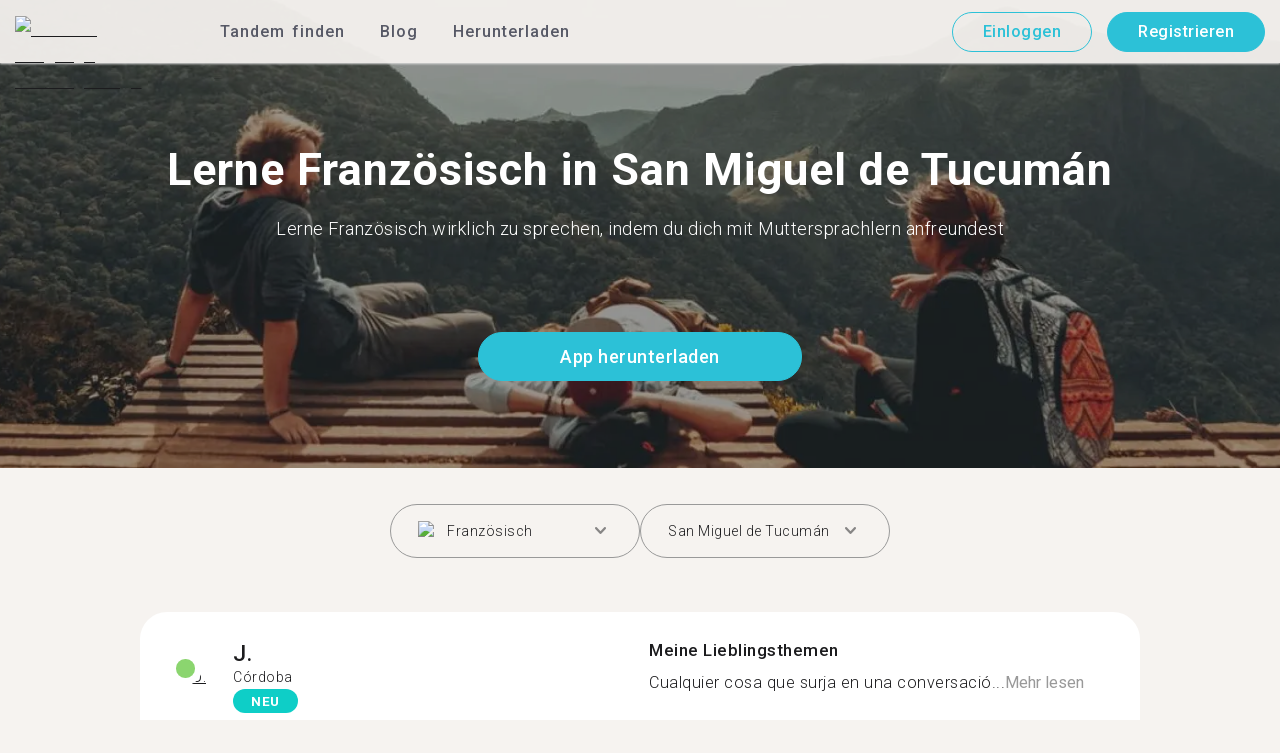

--- FILE ---
content_type: text/html; charset=utf-8
request_url: https://tandem.net/de/learn/french/san-miguel-de-tucuman
body_size: 65143
content:
<!DOCTYPE html><html lang="de"><head><meta charSet="utf-8"/><title>Französisch lernen in San Miguel de Tucumán | Finde passende Sprachpartner mit Tandem</title><meta name="viewport" content="width=device-width, initial-scale=1"/><meta name="apple-mobile-web-app-capable" content="yes"/><meta name="description" content="In San Miguel de Tucumán warten mehr als 1.369 Mitglieder, die Französisch lernen auf Dich. Vernetze Dich über Tandem mit Sprachpartnern und lerne kostenlos Französisch!"/><link rel="canonical" href="https://tandem.net/de/learn/french/san-miguel-de-tucuman"/><link rel="alternate" hrefLang="x-default" href="https://tandem.net/learn/french/san-miguel-de-tucuman"/><link rel="alternate" hrefLang="en" href="https://tandem.net/learn/french/san-miguel-de-tucuman"/><link rel="alternate" hrefLang="de" href="https://tandem.net/de/learn/french/san-miguel-de-tucuman"/><link rel="alternate" hrefLang="es" href="https://tandem.net/es/learn/french/san-miguel-de-tucuman"/><link rel="alternate" hrefLang="fr" href="https://tandem.net/fr/learn/french/san-miguel-de-tucuman"/><link rel="alternate" hrefLang="it" href="https://tandem.net/it/learn/french/san-miguel-de-tucuman"/><link rel="alternate" hrefLang="pt-BR" href="https://tandem.net/pt-br/learn/french/san-miguel-de-tucuman"/><link rel="alternate" hrefLang="ru" href="https://tandem.net/ru/learn/french/san-miguel-de-tucuman"/><link rel="alternate" hrefLang="ko" href="https://tandem.net/ko/learn/french/san-miguel-de-tucuman"/><link rel="alternate" hrefLang="ja" href="https://tandem.net/ja/learn/french/san-miguel-de-tucuman"/><link rel="alternate" hrefLang="zh-Hans" href="https://tandem.net/zh-hans/learn/french/san-miguel-de-tucuman"/><link rel="alternate" hrefLang="zh-Hant" href="https://tandem.net/zh-hant/learn/french/san-miguel-de-tucuman"/><meta property="tandem-analytics-cg-type" content="longtail-learn-city"/><meta property="fb:app_id" content="941657625846827"/><meta property="og:locale" content="de"/><meta property="og:type" content="website"/><meta property="og:title" content="Französisch lernen in San Miguel de Tucumán | Finde passende Sprachpartner mit Tandem"/><meta property="og:description" content="In San Miguel de Tucumán warten mehr als 1.369 Mitglieder, die Französisch lernen auf Dich. Vernetze Dich über Tandem mit Sprachpartnern und lerne kostenlos Französisch!"/><meta property="og:url" content="https://tandem.net/de/learn/french/san-miguel-de-tucuman"/><meta property="og:site_name" content="Tandem - Speak Any Language"/><meta property="al:android:package" content="net.tandem"/><meta property="al:android:url" content="tandem-app://community"/><meta property="al:android:app_name" content="Tandem Language Exchange: Speak &amp; learn languages"/><meta property="al:ios:app_store_id" content="959001619"/><meta property="al:ios:url" content="tandem-app://community"/><meta property="al:ios:app_name" content="Tandem - Language Exchange"/><link rel="apple-touch-icon" sizes="120x120" href="/static/apple-touch-icon.png"/><link rel="icon" type="image/png" sizes="32x32" href="/static/favicon-32x32.png"/><link rel="icon" type="image/png" sizes="16x16" href="/static/favicon-16x16.png"/><link rel="mask-icon" href="/static/safari-pinned-tab.svg" color="#5bbad5"/><meta name="theme-color" content="#ffffff"/><link rel="preconnect" href="https://pro.ip-api.com"/><link rel="dns-prefetch" href="https://www.googletagmanager.com/"/><link rel="preconnect" crossorigin="" href="https://www.googletagmanager.com/"/><link rel="preconnect" href="https://assets.ctfassets.net" crossorigin=""/><link rel="preconnect" href="https://images.ctfassets.net" crossorigin=""/><link rel="dns-prefetch" href="https://assets.ctfassets.net"/><link rel="dns-prefetch" href="https://images.ctfassets.net"/><script type="application/ld+json">{"@context":"https://schema.org","@type":"FAQPage","mainEntity":[{"@type":"Question","name":"Weißt du, wieviele Tandemmitglieder in San Miguel de Tucumán einen Sprachaustausch auf Französisch suchen?","acceptedAnswer":{"@type":"Answer","text":"<p>In San Miguel de Tucumán suchen 1.369 Mitglieder einen Sprachaustausch auf Französisch.</p>"}},{"@type":"Question","name":"Gibt es andere Orte in Argentinien außer in San Miguel de Tucumán, wo ich einen Tandempartner für Französisch finden kann?","acceptedAnswer":{"@type":"Answer","text":"<p>Sprachpartner für Französisch findest du auch in <a href=/de/learn/french/olivos />Olivos</a >, <a href=/de/learn/french/la-rioja />La Rioja</a > und <a href=/de/learn/french/san-luis />San Luis</a >.</p>"}},{"@type":"Question","name":"Wie funktioniert die Tandem-App genau?","acceptedAnswer":{"@type":"Answer","text":"<p>Tandem ist eine Sprachaustausch-App, bei der sich Menschen gegenseitig ihre Muttersprache beibringen. Jeden Monat besuchen mehr als 500.000 Menschen Tandem, 1.369 davon kommen aus San Miguel de Tucumán.</p>"}}]}</script><link rel="preload" as="image" imageSrcSet="/_next/image?url=https%3A%2F%2Fimages.ctfassets.net%2F0uov5tlk8deu%2F1135iEEMMgxQFkvPkUmKv7%2Fb58656b3e022a652737743329c770e12%2FtandemLogo_website_3c.svg&amp;w=576&amp;q=100 1x, /_next/image?url=https%3A%2F%2Fimages.ctfassets.net%2F0uov5tlk8deu%2F1135iEEMMgxQFkvPkUmKv7%2Fb58656b3e022a652737743329c770e12%2FtandemLogo_website_3c.svg&amp;w=1200&amp;q=100 2x" fetchpriority="high"/><meta name="next-head-count" content="46"/><link rel="preload" href="/_next/static/media/2972c9f4b815fbfd-s.p.woff2" as="font" type="font/woff2" crossorigin="anonymous" data-next-font="size-adjust"/><link rel="preload" href="/_next/static/media/f5286ae108c2513e-s.p.woff2" as="font" type="font/woff2" crossorigin="anonymous" data-next-font="size-adjust"/><link rel="preload" href="/_next/static/media/0f3a385557f1712f-s.p.woff2" as="font" type="font/woff2" crossorigin="anonymous" data-next-font="size-adjust"/><link rel="preload" href="/_next/static/media/24c15609eaa28576-s.p.woff2" as="font" type="font/woff2" crossorigin="anonymous" data-next-font="size-adjust"/><link rel="preload" href="/_next/static/media/47cbc4e2adbc5db9-s.p.woff2" as="font" type="font/woff2" crossorigin="anonymous" data-next-font="size-adjust"/><link rel="preload" href="/_next/static/media/f2dba9fbcf2f771b-s.p.woff2" as="font" type="font/woff2" crossorigin="anonymous" data-next-font="size-adjust"/><link rel="preload" href="/_next/static/css/3750c39110d09a63.css" as="style"/><link rel="stylesheet" href="/_next/static/css/3750c39110d09a63.css" data-n-g=""/><link rel="preload" href="/_next/static/css/420a60c5815cb873.css" as="style"/><link rel="stylesheet" href="/_next/static/css/420a60c5815cb873.css" data-n-p=""/><link rel="preload" href="/_next/static/css/efb61d8a15f09322.css" as="style"/><link rel="stylesheet" href="/_next/static/css/efb61d8a15f09322.css" data-n-p=""/><noscript data-n-css=""></noscript><script defer="" nomodule="" src="/_next/static/chunks/polyfills-78c92fac7aa8fdd8.js"></script><script src="/_next/static/chunks/webpack-a564e35eac45e556.js" defer=""></script><script src="/_next/static/chunks/framework-9620da855a94eb57.js" defer=""></script><script src="/_next/static/chunks/main-43ed1583751f0b2e.js" defer=""></script><script src="/_next/static/chunks/pages/_app-796baab4b6bf34f0.js" defer=""></script><script src="/_next/static/chunks/592-a5e3ba24041ed01d.js" defer=""></script><script src="/_next/static/chunks/577-6c228109f7237640.js" defer=""></script><script src="/_next/static/chunks/642-c69ea01c24dd99ec.js" defer=""></script><script src="/_next/static/chunks/53-ae5451619d1df5cd.js" defer=""></script><script src="/_next/static/chunks/951-06403e74e6f78c92.js" defer=""></script><script src="/_next/static/chunks/pages/learn/%5Blanguage%5D/%5Bcity%5D-410bb4e1be24279d.js" defer=""></script><script src="/_next/static/EztmM2JOsHKCFygjbmUVM/_buildManifest.js" defer=""></script><script src="/_next/static/EztmM2JOsHKCFygjbmUVM/_ssgManifest.js" defer=""></script></head><body><div id="__next"><div class="__className_294806 __variable_9907eb"><div class="styles_layout__dMOgf undefined"><header class="styles_header__aH58H styles_header__qGBkP styles_semiTransparent__ZMN7E"><div class="styles_wrapper___KVGU"><div class="styles_logo__iCYia"><a href="/de"><div class="styles_responsiveImage__zNs7v styles_logo___KP9Q"><img alt="Tandem Language Exchange Logo" fetchpriority="high" width="500" height="101" decoding="async" data-nimg="1" style="color:transparent" srcSet="/_next/image?url=https%3A%2F%2Fimages.ctfassets.net%2F0uov5tlk8deu%2F1135iEEMMgxQFkvPkUmKv7%2Fb58656b3e022a652737743329c770e12%2FtandemLogo_website_3c.svg&amp;w=576&amp;q=100 1x, /_next/image?url=https%3A%2F%2Fimages.ctfassets.net%2F0uov5tlk8deu%2F1135iEEMMgxQFkvPkUmKv7%2Fb58656b3e022a652737743329c770e12%2FtandemLogo_website_3c.svg&amp;w=1200&amp;q=100 2x" src="/_next/image?url=https%3A%2F%2Fimages.ctfassets.net%2F0uov5tlk8deu%2F1135iEEMMgxQFkvPkUmKv7%2Fb58656b3e022a652737743329c770e12%2FtandemLogo_website_3c.svg&amp;w=1200&amp;q=100"/></div></a></div><div class="styles_menu___Myb6"><nav class="styles_headerMenu__gk_6h" role="navigation"><div><span class="styles_menuLink__r6jhm">Tandem finden</span><div class="styles_headerMenuDropdown__9FbRI styles_hidden__G_jKo"><div><div class="styles_label__UQJmj"><a href="/de/language-exchange/germany"><span><img alt="Other Flag" loading="lazy" width="20" height="20" decoding="async" data-nimg="1" class="styles_roundIcon__6PbpP" style="color:transparent" srcSet="/_next/image?url=https%3A%2F%2Fimages.ctfassets.net%2F0uov5tlk8deu%2FfwgVKoveugb2nXnAjN6SQ%2Fe587a7f789584f428a2667d6071acd21%2Fde.svg&amp;w=32&amp;q=75 1x, /_next/image?url=https%3A%2F%2Fimages.ctfassets.net%2F0uov5tlk8deu%2FfwgVKoveugb2nXnAjN6SQ%2Fe587a7f789584f428a2667d6071acd21%2Fde.svg&amp;w=48&amp;q=75 2x" src="/_next/image?url=https%3A%2F%2Fimages.ctfassets.net%2F0uov5tlk8deu%2FfwgVKoveugb2nXnAjN6SQ%2Fe587a7f789584f428a2667d6071acd21%2Fde.svg&amp;w=48&amp;q=75"/>Deutschland</span></a></div></div><div><div class="styles_label__UQJmj"><a href="/de/language-exchange/brazil"><span><img alt="Other Flag" loading="lazy" width="20" height="20" decoding="async" data-nimg="1" class="styles_roundIcon__6PbpP" style="color:transparent" srcSet="/_next/image?url=https%3A%2F%2Fimages.ctfassets.net%2F0uov5tlk8deu%2F6qrkxBrPq9aO0bh7rYWsri%2F9cfbf292341985c41a7f1b44db656289%2Fbr.svg&amp;w=32&amp;q=75 1x, /_next/image?url=https%3A%2F%2Fimages.ctfassets.net%2F0uov5tlk8deu%2F6qrkxBrPq9aO0bh7rYWsri%2F9cfbf292341985c41a7f1b44db656289%2Fbr.svg&amp;w=48&amp;q=75 2x" src="/_next/image?url=https%3A%2F%2Fimages.ctfassets.net%2F0uov5tlk8deu%2F6qrkxBrPq9aO0bh7rYWsri%2F9cfbf292341985c41a7f1b44db656289%2Fbr.svg&amp;w=48&amp;q=75"/>Brasilien</span></a></div></div><div><div class="styles_label__UQJmj"><a href="/de/language-exchange/france"><span><img alt="Other Flag" loading="lazy" width="20" height="20" decoding="async" data-nimg="1" class="styles_roundIcon__6PbpP" style="color:transparent" srcSet="/_next/image?url=https%3A%2F%2Fimages.ctfassets.net%2F0uov5tlk8deu%2F70oSesPYiLyFMWEYLSqHve%2F7e4158d1354beb80f5ab7902457c918e%2Ffr.svg&amp;w=32&amp;q=75 1x, /_next/image?url=https%3A%2F%2Fimages.ctfassets.net%2F0uov5tlk8deu%2F70oSesPYiLyFMWEYLSqHve%2F7e4158d1354beb80f5ab7902457c918e%2Ffr.svg&amp;w=48&amp;q=75 2x" src="/_next/image?url=https%3A%2F%2Fimages.ctfassets.net%2F0uov5tlk8deu%2F70oSesPYiLyFMWEYLSqHve%2F7e4158d1354beb80f5ab7902457c918e%2Ffr.svg&amp;w=48&amp;q=75"/>Frankreich</span></a></div></div><div><div class="styles_label__UQJmj"><a href="/de/language-exchange/italy"><span><img alt="Other Flag" loading="lazy" width="20" height="20" decoding="async" data-nimg="1" class="styles_roundIcon__6PbpP" style="color:transparent" srcSet="/_next/image?url=https%3A%2F%2Fimages.ctfassets.net%2F0uov5tlk8deu%2F7504ZxcuwG5lIzn4u3Jkjy%2F5dd33a41b9dfa1dc9cc0847f9c7abf9b%2Fit.svg&amp;w=32&amp;q=75 1x, /_next/image?url=https%3A%2F%2Fimages.ctfassets.net%2F0uov5tlk8deu%2F7504ZxcuwG5lIzn4u3Jkjy%2F5dd33a41b9dfa1dc9cc0847f9c7abf9b%2Fit.svg&amp;w=48&amp;q=75 2x" src="/_next/image?url=https%3A%2F%2Fimages.ctfassets.net%2F0uov5tlk8deu%2F7504ZxcuwG5lIzn4u3Jkjy%2F5dd33a41b9dfa1dc9cc0847f9c7abf9b%2Fit.svg&amp;w=48&amp;q=75"/>Italien</span></a></div></div><div><div class="styles_label__UQJmj"><a href="/de/language-exchange/netherlands"><span><img alt="Other Flag" loading="lazy" width="20" height="20" decoding="async" data-nimg="1" class="styles_roundIcon__6PbpP" style="color:transparent" srcSet="/_next/image?url=https%3A%2F%2Fimages.ctfassets.net%2F0uov5tlk8deu%2F2COld6NK5YXj58HmVM9FqO%2F802400bb2c2ee61d78d8f2cf5211b0cf%2Fnl.svg&amp;w=32&amp;q=75 1x, /_next/image?url=https%3A%2F%2Fimages.ctfassets.net%2F0uov5tlk8deu%2F2COld6NK5YXj58HmVM9FqO%2F802400bb2c2ee61d78d8f2cf5211b0cf%2Fnl.svg&amp;w=48&amp;q=75 2x" src="/_next/image?url=https%3A%2F%2Fimages.ctfassets.net%2F0uov5tlk8deu%2F2COld6NK5YXj58HmVM9FqO%2F802400bb2c2ee61d78d8f2cf5211b0cf%2Fnl.svg&amp;w=48&amp;q=75"/>Niederlande</span></a></div></div><div><div class="styles_label__UQJmj"><a href="/de/language-exchange/united-states"><span><img alt="Other Flag" loading="lazy" width="20" height="20" decoding="async" data-nimg="1" class="styles_roundIcon__6PbpP" style="color:transparent" srcSet="/_next/image?url=https%3A%2F%2Fimages.ctfassets.net%2F0uov5tlk8deu%2F5hRFv0VnbzDkA812aXsTU2%2Fa3bcbfeb59a6dfbfed06356419c262a7%2Fus.svg&amp;w=32&amp;q=75 1x, /_next/image?url=https%3A%2F%2Fimages.ctfassets.net%2F0uov5tlk8deu%2F5hRFv0VnbzDkA812aXsTU2%2Fa3bcbfeb59a6dfbfed06356419c262a7%2Fus.svg&amp;w=48&amp;q=75 2x" src="/_next/image?url=https%3A%2F%2Fimages.ctfassets.net%2F0uov5tlk8deu%2F5hRFv0VnbzDkA812aXsTU2%2Fa3bcbfeb59a6dfbfed06356419c262a7%2Fus.svg&amp;w=48&amp;q=75"/>Vereinigte Staaten</span></a></div></div><div><div class="styles_label__UQJmj"><a href="/de/language-exchange/united-kingdom"><span><img alt="Other Flag" loading="lazy" width="20" height="20" decoding="async" data-nimg="1" class="styles_roundIcon__6PbpP" style="color:transparent" srcSet="/_next/image?url=https%3A%2F%2Fimages.ctfassets.net%2F0uov5tlk8deu%2F1KpuDowLib5H19m1HnH9dZ%2F91e4e99e88aad32431e44ea4d64a5a25%2Fgb.svg&amp;w=32&amp;q=75 1x, /_next/image?url=https%3A%2F%2Fimages.ctfassets.net%2F0uov5tlk8deu%2F1KpuDowLib5H19m1HnH9dZ%2F91e4e99e88aad32431e44ea4d64a5a25%2Fgb.svg&amp;w=48&amp;q=75 2x" src="/_next/image?url=https%3A%2F%2Fimages.ctfassets.net%2F0uov5tlk8deu%2F1KpuDowLib5H19m1HnH9dZ%2F91e4e99e88aad32431e44ea4d64a5a25%2Fgb.svg&amp;w=48&amp;q=75"/>Großbritannien</span></a></div></div><div><div class="styles_label__UQJmj"><a href="/de/language-exchange"><span>Weitere Länder</span></a></div></div></div></div><span class="styles_menuLink__r6jhm"><a href="/de/blog">Blog</a></span><span class="styles_menuLink__r6jhm"><a href="/de/download">Herunterladen</a></span></nav></div><div class="styles_login__aD5fX"><nav><a href="https://app.tandem.net/de/login"><button class="styles_button__td6Xf styles_loginButton__61OnN styles_secondary__Fdb3N styles_transparent__1RYQx" type="button">Einloggen</button></a><a data-track="Hdr_SignUp" href="/de/download"><button class="styles_button__td6Xf styles_loginButton__61OnN" data-track="Hdr_SignUp" type="button">Registrieren</button></a></nav></div><div class="styles_hamburger___ojXH"><div class="styles_hamburger__AO6gw"><button class="styles_button__jriux" aria-label="Hamburger Menu"><i class="styles_materialSymbol__gjneZ" translate="no">menu</i></button><div class="styles_sidebar__UyljR"><button class="styles_close__c_mCY"><i class="styles_materialSymbol__gjneZ" translate="no">close</i></button></div></div></div></div></header><main><div class="styles_pageContent__OZDjr"><section class="styles_heroImage__luPDP"><div class="styles_responsiveImage__zNs7v styles_backgroundImageWrapper__GIHSE styles_isBackground__tBdc_"><picture class=""><source srcSet="//images.ctfassets.net/0uov5tlk8deu/4SCfkyQ013XKrga0VyH2Kw/be27dcc9e5b48facf3aeb8db32a93fe4/Learn-languages-Tandem_lngtl_hero_mobile.jpg?fm=webp" media="(max-width: 576px)"/><source srcSet="//images.ctfassets.net/0uov5tlk8deu/4SCfkyQ013XKrga0VyH2Kw/be27dcc9e5b48facf3aeb8db32a93fe4/Learn-languages-Tandem_lngtl_hero_mobile.jpg" media="(max-width: 576px)"/><source srcSet="//images.ctfassets.net/0uov5tlk8deu/4RmceaEIJerlkfr3i3NkVL/a6e9cacb3cb30c0e7cdfc8e081f9261a/Learn-languages-Tandem_lngtl_hero_desktop.jpg?fm=webp"/><img src="//images.ctfassets.net/0uov5tlk8deu/4RmceaEIJerlkfr3i3NkVL/a6e9cacb3cb30c0e7cdfc8e081f9261a/Learn-languages-Tandem_lngtl_hero_desktop.jpg" alt="learn languages travel"/></picture></div><div class="styles_gridContainer__gDnz6 styles_content__k07tl"><h1>Lerne Französisch in San Miguel de Tucumán</h1><p>Lerne Französisch wirklich zu sprechen, indem du dich mit Muttersprachlern anfreundest</p><div class="styles_ctaLink__5FCyD styles_button__GgyK9"><a class="styles_link__RPWUa" href="https://go.tandem.net/LZFP"><button class="styles_button__td6Xf styles_link__I6ucG" data-track="LngtlCity_Mhead_btn" type="button">App herunterladen</button></a></div></div></section><div id="psf-scrollAnchor"></div><div class="styles_partnerSearchForm__CEGMG"><div class="styles_gridContainer__gDnz6"><div class="styles_form__CSfZH"><div class="styles_field__UPSdO"><div class="styles_select__IBPsp"><div class="styles_input__rBdwF"><div class="styles_labelledFlag__BbZBC"><img alt="Other Flag" loading="lazy" width="20" height="20" decoding="async" data-nimg="1" class="styles_roundIcon__6PbpP" style="color:transparent" srcSet="/_next/image?url=%2Fstatic%2Fflags%2Flanguages%2Ffr.svg&amp;w=32&amp;q=75 1x, /_next/image?url=%2Fstatic%2Fflags%2Flanguages%2Ffr.svg&amp;w=48&amp;q=75 2x" src="/_next/image?url=%2Fstatic%2Fflags%2Flanguages%2Ffr.svg&amp;w=48&amp;q=75"/><span class="styles_label__mBug_">Französisch</span></div><input type="text" value=""/><i class="styles_materialSymbol__gjneZ" translate="no">keyboard_arrow_down</i></div></div></div><div class="styles_field__UPSdO"><div class="styles_select__IBPsp"><div class="styles_input__rBdwF"><p>San Miguel de Tucumán</p><input type="text" value=""/><i class="styles_materialSymbol__gjneZ" translate="no">keyboard_arrow_down</i></div></div></div></div></div></div><div id="profile-grid"><div class="styles_profile__EonCi"><div class="styles_gridContainer__gDnz6"><div class="styles_card__SToaX"><div class="styles_bio__HsAJj"><div class="styles_intro__R44U4"><a href="/de/download"><div class="styles_image__jl__P"><img src="/static/longtail/4d54dd78-64f4-4044-bf79-e6df4dbb972f.jpg" alt="J." loading="lazy"/><span class="styles_liveDot__XMqum"></span></div></a><div class="styles_info__GDfW6"><h3>J.</h3><p>Córdoba</p><span class="styles_new__F7efz">NEU</span></div></div><div class="styles_languages__Yp_n8"><h4>Fließend</h4><div class="styles_row__io73N"><div class="styles_language__HKOf_"><img src="/static/flags/languages/es.png" alt="Español Flag" loading="lazy"/><p>Spanisch</p></div></div><h4>LERNT</h4><div class="styles_row__io73N"><div class="styles_language__HKOf_"><img src="/static/flags/languages/it.svg" alt="Italiano Flag" loading="lazy"/><p>Italienisch</p></div></div></div></div><div class="styles_answers__R2oaY"><div class="styles_grid__L8WIe styles_mobileGrid__R4fr3 styles_snipped__TvcKN"><div class="styles_answer__fvd3_ styles_snipped__TvcKN"><h4>Meine Lieblingsthemen</h4><p>Cualquier cosa que surja en una conversació...<button type="button">Mehr lesen</button></p></div><div class="styles_answer__fvd3_ styles_snipped__TvcKN"><h4>Mein Tandempartner ist</h4><p>Amable, sincero, que saque temas de conversación pero que no sofoque a las personas,</p></div><div class="styles_answer__fvd3_ styles_snipped__TvcKN"><h4>Meine Sprachlernziele</h4><p>Hablar con fluidez y poder comunicarme</p></div><noscript><div class="styles_grid__L8WIe"><div class="styles_answer__fvd3_"><h4>Meine Lieblingsthemen</h4><p>Cualquier cosa que surja en una conversación</p></div><div class="styles_answer__fvd3_"><h4>Mein Tandempartner ist</h4><p>Amable, sincero, que saque temas de conversación pero que no sofoque a las personas,</p></div><div class="styles_answer__fvd3_"><h4>Meine Sprachlernziele</h4><p>Hablar con fluidez y poder comunicarme</p></div></div></noscript></div></div><div class="styles_cta__PNzoD"><a class="styles_link__RPWUa" href="https://go.tandem.net/LZFP"><button class="styles_button__td6Xf" data-track="LngtlCity_CTA_btn" type="button">App herunterladen</button></a></div></div></div></div><div class="styles_profile__EonCi"><div class="styles_gridContainer__gDnz6"><div class="styles_card__SToaX"><div class="styles_bio__HsAJj"><div class="styles_intro__R44U4"><a href="/de/download"><div class="styles_image__jl__P"><img src="/static/longtail/2cab3d68-2eac-4f7b-9c86-350ffe6639ee.jpg" alt="D." loading="lazy"/></div></a><div class="styles_info__GDfW6"><h3>D.</h3><p>Corrientes</p></div></div><div class="styles_languages__Yp_n8"><h4>Fließend</h4><div class="styles_row__io73N"><div class="styles_language__HKOf_"><img src="/static/flags/languages/es.png" alt="Español Flag" loading="lazy"/><p>Spanisch</p></div></div><h4>LERNT</h4><div class="styles_row__io73N"><div class="styles_language__HKOf_"><img src="/static/flags/languages/it.svg" alt="Italiano Flag" loading="lazy"/><p>Italienisch</p></div></div></div></div><div class="styles_answers__R2oaY"><div class="styles_grid__L8WIe styles_mobileGrid__R4fr3 styles_snipped__TvcKN"><div class="styles_answer__fvd3_ styles_snipped__TvcKN"><h4>Idealer Sprachlernpartner</h4><p>Patient, quiet, kind, who is passionate about learning languages...<button type="button">Mehr lesen</button></p></div><div class="styles_answer__fvd3_ styles_snipped__TvcKN"><h4>Meine Sprachlernziele</h4><p>Acquire the knowledge necessary to speak and write fluently in a wide range of languages</p></div><div class="styles_answer__fvd3_ styles_snipped__TvcKN"><h4>Meine Lieblingsthemen</h4><p>Sports, news, music, culture from other countries, a little geography, travel, experiences in other parts of the world ️</p></div><noscript><div class="styles_grid__L8WIe"><div class="styles_answer__fvd3_"><h4>Idealer Sprachlernpartner</h4><p>Patient, quiet, kind, who is passionate about learning languages </p></div><div class="styles_answer__fvd3_"><h4>Meine Sprachlernziele</h4><p>Acquire the knowledge necessary to speak and write fluently in a wide range of languages</p></div><div class="styles_answer__fvd3_"><h4>Meine Lieblingsthemen</h4><p>Sports, news, music, culture from other countries, a little geography, travel, experiences in other parts of the world ️</p></div></div></noscript></div></div><div class="styles_cta__PNzoD"><a class="styles_link__RPWUa" href="https://go.tandem.net/LZFP"><button class="styles_button__td6Xf" data-track="LngtlCity_CTA_btn" type="button">App herunterladen</button></a></div></div></div></div><div class="styles_profile__EonCi"><div class="styles_gridContainer__gDnz6"><div class="styles_card__SToaX"><div class="styles_bio__HsAJj"><div class="styles_intro__R44U4"><a href="/de/download"><div class="styles_image__jl__P"><img src="/static/longtail/cf8cdeb5-5eaf-4551-ac9e-83357125e68a.jpg" alt="B." loading="lazy"/></div></a><div class="styles_info__GDfW6"><h3>B.</h3><p>Santiago del Estero</p></div></div><div class="styles_languages__Yp_n8"><h4>Fließend</h4><div class="styles_row__io73N"><div class="styles_language__HKOf_"><img src="/static/flags/languages/es.png" alt="Español Flag" loading="lazy"/><p>Spanisch</p></div></div><h4>LERNT</h4><div class="styles_row__io73N"><div class="styles_language__HKOf_"><img src="/static/flags/languages/it.svg" alt="Italiano Flag" loading="lazy"/><p>Italienisch</p></div></div></div></div><div class="styles_answers__R2oaY"><div class="styles_grid__L8WIe styles_mobileGrid__R4fr3 styles_snipped__TvcKN"><div class="styles_answer__fvd3_ styles_snipped__TvcKN"><h4>Meine Sprachlernziele</h4><p>Aprender un nivel básico de italiano y mejorar el Inglés...<button type="button">Mehr lesen</button></p></div><div class="styles_answer__fvd3_ styles_snipped__TvcKN"><h4>Meine Lieblingsthemen</h4><p>Netflix, música, deportes</p></div><div class="styles_answer__fvd3_ styles_snipped__TvcKN"><h4>Idealer Gesprächspartner</h4><p>Someone fun and talkative</p></div><noscript><div class="styles_grid__L8WIe"><div class="styles_answer__fvd3_"><h4>Meine Sprachlernziele</h4><p>Aprender un nivel básico de italiano y mejorar el Inglés </p></div><div class="styles_answer__fvd3_"><h4>Meine Lieblingsthemen</h4><p>Netflix, música, deportes</p></div><div class="styles_answer__fvd3_"><h4>Idealer Gesprächspartner</h4><p>Someone fun and talkative</p></div></div></noscript></div></div><div class="styles_cta__PNzoD"><a class="styles_link__RPWUa" href="https://go.tandem.net/LZFP"><button class="styles_button__td6Xf" data-track="LngtlCity_CTA_btn" type="button">App herunterladen</button></a></div></div></div></div><div class="styles_profile__EonCi"><div class="styles_gridContainer__gDnz6"><div class="styles_card__SToaX"><div class="styles_bio__HsAJj"><div class="styles_intro__R44U4"><a href="/de/download"><div class="styles_image__jl__P"><img src="/static/longtail/03d0e7a3-5f83-4654-9101-d43d532653b7.jpg" alt="A." loading="lazy"/></div></a><div class="styles_info__GDfW6"><h3>A.</h3><p>Buenos Aires</p><div class="styles_references__GL5m_" data-tooltip-id="reference-tooltip"><div class="styles_referenceIcon__ZhOMF"><i class="styles_materialSymbol__gjneZ" translate="no">format_quote</i></div><span>1</span></div></div></div><div class="styles_languages__Yp_n8"><h4>Fließend</h4><div class="styles_row__io73N"><div class="styles_language__HKOf_"><img src="/static/flags/languages/es.png" alt="Español Flag" loading="lazy"/><p>Spanisch</p></div></div><h4>LERNT</h4><div class="styles_row__io73N"><div class="styles_language__HKOf_"><img src="/static/flags/languages/en-uk.svg" alt="English Flag" loading="lazy"/><p>Englisch</p></div></div></div></div><div class="styles_answers__R2oaY"><div class="styles_grid__L8WIe styles_mobileGrid__R4fr3 styles_snipped__TvcKN"><div class="styles_answer__fvd3_ styles_snipped__TvcKN"><h4>Meine Lieblingsthemen</h4><p>Kpop, música, cine, aire libr...<button type="button">Mehr lesen</button></p></div><div class="styles_answer__fvd3_ styles_snipped__TvcKN"><h4>Perfekter Tandempartner</h4><p>Multicultural, simpático/a</p></div><div class="styles_answer__fvd3_ styles_snipped__TvcKN"><h4>Meine Sprachlernziele</h4><p>Tener más conocimiento</p></div><noscript><div class="styles_grid__L8WIe"><div class="styles_answer__fvd3_"><h4>Meine Lieblingsthemen</h4><p>Kpop, música, cine, aire libre</p></div><div class="styles_answer__fvd3_"><h4>Perfekter Tandempartner</h4><p>Multicultural, simpático/a</p></div><div class="styles_answer__fvd3_"><h4>Meine Sprachlernziele</h4><p>Tener más conocimiento</p></div></div></noscript></div></div><div class="styles_cta__PNzoD"><a class="styles_link__RPWUa" href="https://go.tandem.net/LZFP"><button class="styles_button__td6Xf" data-track="LngtlCity_CTA_btn" type="button">App herunterladen</button></a></div></div></div></div><div class="styles_profile__EonCi"><div class="styles_gridContainer__gDnz6"><div class="styles_card__SToaX"><div class="styles_bio__HsAJj"><div class="styles_intro__R44U4"><a href="/de/download"><div class="styles_image__jl__P"><img src="/static/longtail/31c6229a-5f7e-403c-ab89-7b27db18bddd.jpg" alt="N." loading="lazy"/></div></a><div class="styles_info__GDfW6"><h3>N.</h3><p>Buenos Aires</p></div></div><div class="styles_languages__Yp_n8"><h4>Fließend</h4><div class="styles_row__io73N"><div class="styles_language__HKOf_"><img src="/static/flags/languages/es.png" alt="Español Flag" loading="lazy"/><p>Spanisch</p></div></div><h4>LERNT</h4><div class="styles_row__io73N"><div class="styles_language__HKOf_"><img src="/static/flags/languages/de.svg" alt="Deutsch Flag" loading="lazy"/><p>Deutsch</p></div></div></div></div><div class="styles_answers__R2oaY"><div class="styles_grid__L8WIe styles_mobileGrid__R4fr3 styles_snipped__TvcKN"><div class="styles_answer__fvd3_ styles_snipped__TvcKN"><h4>So wünsche ich mir meinen Gesprächspartner</h4><p>Searching for funny people to practice my german and my italian...<button type="button">Mehr lesen</button></p></div><div class="styles_answer__fvd3_ styles_snipped__TvcKN"><h4>Meine Sprachlernziele</h4><p>Have fun and practice for travelling and working</p></div><div class="styles_answer__fvd3_ styles_snipped__TvcKN"><h4>Meine Lieblingsthemen</h4><p>I would like to know people, we can talk about language , history, politic n culture. My Instagram is @vazqueznico12 </p></div><noscript><div class="styles_grid__L8WIe"><div class="styles_answer__fvd3_"><h4>So wünsche ich mir meinen Gesprächspartner</h4><p>Searching for funny people to practice my german and my italian </p></div><div class="styles_answer__fvd3_"><h4>Meine Sprachlernziele</h4><p>Have fun and practice for travelling and working</p></div><div class="styles_answer__fvd3_"><h4>Meine Lieblingsthemen</h4><p>I would like to know people, we can talk about language , history, politic n culture. My Instagram is @vazqueznico12 </p></div></div></noscript></div></div><div class="styles_cta__PNzoD"><a class="styles_link__RPWUa" href="https://go.tandem.net/LZFP"><button class="styles_button__td6Xf" data-track="LngtlCity_CTA_btn" type="button">App herunterladen</button></a></div></div></div></div><section class="styles_PageSection__riJXV" id="section_49nUkc2uXSY49Frq0veTWW"><div class="styles_gridContainer__gDnz6"><div class="styles_membersCountBanner__zhplq"><div class="styles_responsiveImage__zNs7v styles_isBackground__tBdc_"><img alt="Members Count Background" loading="lazy" decoding="async" data-nimg="fill" style="position:absolute;height:100%;width:100%;left:0;top:0;right:0;bottom:0;color:transparent" sizes="100vw" srcSet="/_next/image?url=https%3A%2F%2Fimages.ctfassets.net%2F0uov5tlk8deu%2F32SMOI29XUHVDj7dqKUcNG%2F5479f6d09e2968dc9bc423e3af954fd1%2FAwards_and_Mentions__1_.svg&amp;w=360&amp;q=100 360w, /_next/image?url=https%3A%2F%2Fimages.ctfassets.net%2F0uov5tlk8deu%2F32SMOI29XUHVDj7dqKUcNG%2F5479f6d09e2968dc9bc423e3af954fd1%2FAwards_and_Mentions__1_.svg&amp;w=576&amp;q=100 576w, /_next/image?url=https%3A%2F%2Fimages.ctfassets.net%2F0uov5tlk8deu%2F32SMOI29XUHVDj7dqKUcNG%2F5479f6d09e2968dc9bc423e3af954fd1%2FAwards_and_Mentions__1_.svg&amp;w=767&amp;q=100 767w, /_next/image?url=https%3A%2F%2Fimages.ctfassets.net%2F0uov5tlk8deu%2F32SMOI29XUHVDj7dqKUcNG%2F5479f6d09e2968dc9bc423e3af954fd1%2FAwards_and_Mentions__1_.svg&amp;w=991&amp;q=100 991w, /_next/image?url=https%3A%2F%2Fimages.ctfassets.net%2F0uov5tlk8deu%2F32SMOI29XUHVDj7dqKUcNG%2F5479f6d09e2968dc9bc423e3af954fd1%2FAwards_and_Mentions__1_.svg&amp;w=1200&amp;q=100 1200w, /_next/image?url=https%3A%2F%2Fimages.ctfassets.net%2F0uov5tlk8deu%2F32SMOI29XUHVDj7dqKUcNG%2F5479f6d09e2968dc9bc423e3af954fd1%2FAwards_and_Mentions__1_.svg&amp;w=1600&amp;q=100 1600w, /_next/image?url=https%3A%2F%2Fimages.ctfassets.net%2F0uov5tlk8deu%2F32SMOI29XUHVDj7dqKUcNG%2F5479f6d09e2968dc9bc423e3af954fd1%2FAwards_and_Mentions__1_.svg&amp;w=2048&amp;q=100 2048w" src="/_next/image?url=https%3A%2F%2Fimages.ctfassets.net%2F0uov5tlk8deu%2F32SMOI29XUHVDj7dqKUcNG%2F5479f6d09e2968dc9bc423e3af954fd1%2FAwards_and_Mentions__1_.svg&amp;w=2048&amp;q=100"/></div><div class="styles_grid__coCz6"><div class="styles_flag__R85oB"><img alt="Other Flag" loading="lazy" width="90" height="90" decoding="async" data-nimg="1" class="styles_roundIcon__6PbpP" style="color:transparent" srcSet="/_next/image?url=%2Fstatic%2Fflags%2Flanguages%2Ffr.svg&amp;w=96&amp;q=75 1x, /_next/image?url=%2Fstatic%2Fflags%2Flanguages%2Ffr.svg&amp;w=256&amp;q=75 2x" src="/_next/image?url=%2Fstatic%2Fflags%2Flanguages%2Ffr.svg&amp;w=256&amp;q=75"/></div><div class="styles_body__lPUWj"><p>Finde mehr als</p><h4>1.369</h4><p>Französischsprecher in San Miguel de Tucumán</p></div><div class="styles_buttonContainer__JeLzj"><div class="styles_ctaLink__5FCyD styles_button__bSNoW"><a class="styles_link__RPWUa" href="https://go.tandem.net/LZFP"><button class="styles_button__td6Xf styles_link__I6ucG styles_secondary__Fdb3N" data-track="Lngtl_FindMore_CTA_btn" type="button">App herunterladen</button></a></div></div></div></div></div></section><div class="styles_profile__EonCi"><div class="styles_gridContainer__gDnz6"><div class="styles_card__SToaX"><div class="styles_bio__HsAJj"><div class="styles_intro__R44U4"><a href="/de/download"><div class="styles_image__jl__P"><img src="/static/longtail/afce679f-f41c-43e3-a58c-57c8c29027d0.jpg" alt="M." loading="lazy"/><span class="styles_liveDot__XMqum"></span></div></a><div class="styles_info__GDfW6"><h3>M.</h3><p>Rosario</p></div></div><div class="styles_languages__Yp_n8"><h4>Fließend</h4><div class="styles_row__io73N"><div class="styles_language__HKOf_"><img src="/static/flags/languages/es.png" alt="Español Flag" loading="lazy"/><p>Spanisch</p></div></div><h4>LERNT</h4><div class="styles_row__io73N"><div class="styles_language__HKOf_"><img src="/static/flags/languages/en-uk.svg" alt="English Flag" loading="lazy"/><p>Englisch</p></div></div></div></div><div class="styles_answers__R2oaY"><div class="styles_grid__L8WIe styles_mobileGrid__R4fr3 styles_snipped__TvcKN"><div class="styles_answer__fvd3_ styles_snipped__TvcKN"><h4>Meine Sprachlernziele</h4><p>Poder hablar el idioma con más fluidez...<button type="button">Mehr lesen</button></p></div><div class="styles_answer__fvd3_ styles_snipped__TvcKN"><h4>Meine Lieblingsthemen</h4><p>Viajes 
Historia / política 
Arte 
Dibujar
Música 
Cine  </p></div><div class="styles_answer__fvd3_ styles_snipped__TvcKN"><h4>Mein Tandempartner ist</h4><p>Estudiantes 
Amantes del arte (en general)
Amantes de la arquitectura 
Artistas
Músicos
Viajeros</p></div><noscript><div class="styles_grid__L8WIe"><div class="styles_answer__fvd3_"><h4>Meine Sprachlernziele</h4><p>Poder hablar el idioma con más fluidez </p></div><div class="styles_answer__fvd3_"><h4>Meine Lieblingsthemen</h4><p>Viajes 
Historia / política 
Arte 
Dibujar
Música 
Cine  </p></div><div class="styles_answer__fvd3_"><h4>Mein Tandempartner ist</h4><p>Estudiantes 
Amantes del arte (en general)
Amantes de la arquitectura 
Artistas
Músicos
Viajeros</p></div></div></noscript></div></div><div class="styles_cta__PNzoD"><a class="styles_link__RPWUa" href="https://go.tandem.net/LZFP"><button class="styles_button__td6Xf" data-track="LngtlCity_CTA_btn" type="button">App herunterladen</button></a></div></div></div></div><div class="styles_profile__EonCi"><div class="styles_gridContainer__gDnz6"><div class="styles_card__SToaX"><div class="styles_bio__HsAJj"><div class="styles_intro__R44U4"><a href="/de/download"><div class="styles_image__jl__P"><img src="/static/longtail/f14ce016-7ba0-4367-ad42-e105c527535c.jpg" alt="C." loading="lazy"/></div></a><div class="styles_info__GDfW6"><h3>C.</h3><p>Buenos Aires</p><span class="styles_new__F7efz">NEU</span></div></div><div class="styles_languages__Yp_n8"><h4>Fließend</h4><div class="styles_row__io73N"><div class="styles_language__HKOf_"><img src="/static/flags/languages/es.png" alt="Español Flag" loading="lazy"/><p>Spanisch</p></div></div><h4>LERNT</h4><div class="styles_row__io73N"><div class="styles_language__HKOf_"><img src="/static/flags/languages/en-uk.svg" alt="English Flag" loading="lazy"/><p>Englisch</p></div></div></div></div><div class="styles_answers__R2oaY"><div class="styles_grid__L8WIe styles_mobileGrid__R4fr3 styles_snipped__TvcKN"><div class="styles_answer__fvd3_ styles_snipped__TvcKN"><h4>Meine Lieblingsthemen</h4><p>Vida cotidian...<button type="button">Mehr lesen</button></p></div><div class="styles_answer__fvd3_ styles_snipped__TvcKN"><h4>Idealer Sprachlernpartner</h4><p>Paciente</p></div><div class="styles_answer__fvd3_ styles_snipped__TvcKN"><h4>Meine Sprachlernziele</h4><p>Hablaré fluido</p></div><noscript><div class="styles_grid__L8WIe"><div class="styles_answer__fvd3_"><h4>Meine Lieblingsthemen</h4><p>Vida cotidiana</p></div><div class="styles_answer__fvd3_"><h4>Idealer Sprachlernpartner</h4><p>Paciente</p></div><div class="styles_answer__fvd3_"><h4>Meine Sprachlernziele</h4><p>Hablaré fluido</p></div></div></noscript></div></div><div class="styles_cta__PNzoD"><a class="styles_link__RPWUa" href="https://go.tandem.net/LZFP"><button class="styles_button__td6Xf" data-track="LngtlCity_CTA_btn" type="button">App herunterladen</button></a></div></div></div></div><div class="styles_profile__EonCi"><div class="styles_gridContainer__gDnz6"><div class="styles_card__SToaX"><div class="styles_bio__HsAJj"><div class="styles_intro__R44U4"><a href="/de/download"><div class="styles_image__jl__P"><img src="/static/longtail/30e8da24-655b-4744-835f-cb76d7b90aff.jpg" alt="L." loading="lazy"/></div></a><div class="styles_info__GDfW6"><h3>L.</h3><p>Buenos Aires</p><div class="styles_references__GL5m_" data-tooltip-id="reference-tooltip"><div class="styles_referenceIcon__ZhOMF"><i class="styles_materialSymbol__gjneZ" translate="no">format_quote</i></div><span>1</span></div></div></div><div class="styles_languages__Yp_n8"><h4>Fließend</h4><div class="styles_row__io73N"><div class="styles_language__HKOf_"><img src="/static/flags/languages/es.png" alt="Español Flag" loading="lazy"/><p>Spanisch</p></div><div class="styles_language__HKOf_"><img src="/static/flags/languages/pt-br.png" alt="Português Flag" loading="lazy"/><p>Portugiesisch</p></div></div><h4>LERNT</h4><div class="styles_row__io73N"><div class="styles_language__HKOf_"><img src="/static/flags/languages/fr.svg" alt="Français Flag" loading="lazy"/><p>Französisch</p></div></div></div></div><div class="styles_answers__R2oaY"><div class="styles_grid__L8WIe styles_mobileGrid__R4fr3 styles_snipped__TvcKN"><div class="styles_answer__fvd3_ styles_snipped__TvcKN"><h4>Idealer Gesprächspartner</h4><p>Alguien que tenga cero prejuicio...<button type="button">Mehr lesen</button></p></div><div class="styles_answer__fvd3_ styles_snipped__TvcKN"><h4>Meine Sprachlernziele</h4><p>Amo aprender cualquier idioma</p></div><div class="styles_answer__fvd3_ styles_snipped__TvcKN"><h4>Meine Lieblingsthemen</h4><p>Viajes, arte, música, gastronomía</p></div><noscript><div class="styles_grid__L8WIe"><div class="styles_answer__fvd3_"><h4>Idealer Gesprächspartner</h4><p>Alguien que tenga cero prejuicios</p></div><div class="styles_answer__fvd3_"><h4>Meine Sprachlernziele</h4><p>Amo aprender cualquier idioma</p></div><div class="styles_answer__fvd3_"><h4>Meine Lieblingsthemen</h4><p>Viajes, arte, música, gastronomía</p></div></div></noscript></div></div><div class="styles_cta__PNzoD"><a class="styles_link__RPWUa" href="https://go.tandem.net/LZFP"><button class="styles_button__td6Xf" data-track="LngtlCity_CTA_btn" type="button">App herunterladen</button></a></div></div></div></div><div class="styles_profile__EonCi"><div class="styles_gridContainer__gDnz6"><div class="styles_card__SToaX"><div class="styles_bio__HsAJj"><div class="styles_intro__R44U4"><a href="/de/download"><div class="styles_image__jl__P"><img src="/static/longtail/c3549734-1e95-4d08-8e87-8cb4d4912780.jpg" alt="M." loading="lazy"/></div></a><div class="styles_info__GDfW6"><h3>M.</h3><p>Salta</p></div></div><div class="styles_languages__Yp_n8"><h4>Fließend</h4><div class="styles_row__io73N"><div class="styles_language__HKOf_"><img src="/static/flags/languages/es.png" alt="Español Flag" loading="lazy"/><p>Spanisch</p></div></div><h4>LERNT</h4><div class="styles_row__io73N"><div class="styles_language__HKOf_"><img src="/static/flags/languages/en-uk.svg" alt="English Flag" loading="lazy"/><p>Englisch</p></div></div></div></div><div class="styles_answers__R2oaY"><div class="styles_grid__L8WIe styles_mobileGrid__R4fr3 styles_snipped__TvcKN"><div class="styles_answer__fvd3_ styles_snipped__TvcKN"><h4>Meine Sprachlernziele</h4><p>I need to improve my English, to travel to Londo...<button type="button">Mehr lesen</button></p></div><div class="styles_answer__fvd3_ styles_snipped__TvcKN"><h4>Meine Lieblingsthemen</h4><p>Entrepreneurship, motivation, personal growth, psychology, marketing, hard work and success :)</p></div><div class="styles_answer__fvd3_ styles_snipped__TvcKN"><h4>Perfekter Tandempartner</h4><p>Friendly, ambitious, hustle, good person.</p></div><noscript><div class="styles_grid__L8WIe"><div class="styles_answer__fvd3_"><h4>Meine Sprachlernziele</h4><p>I need to improve my English, to travel to London</p></div><div class="styles_answer__fvd3_"><h4>Meine Lieblingsthemen</h4><p>Entrepreneurship, motivation, personal growth, psychology, marketing, hard work and success :)</p></div><div class="styles_answer__fvd3_"><h4>Perfekter Tandempartner</h4><p>Friendly, ambitious, hustle, good person.</p></div></div></noscript></div></div><div class="styles_cta__PNzoD"><a class="styles_link__RPWUa" href="https://go.tandem.net/LZFP"><button class="styles_button__td6Xf" data-track="LngtlCity_CTA_btn" type="button">App herunterladen</button></a></div></div></div></div><div class="styles_profile__EonCi"><div class="styles_gridContainer__gDnz6"><div class="styles_card__SToaX"><div class="styles_bio__HsAJj"><div class="styles_intro__R44U4"><a href="/de/download"><div class="styles_image__jl__P"><img src="/static/longtail/539ba1c6-dcbc-43e4-979c-d799964b79d8.jpg" alt="E." loading="lazy"/></div></a><div class="styles_info__GDfW6"><h3>E.</h3><p>Córdoba</p></div></div><div class="styles_languages__Yp_n8"><h4>Fließend</h4><div class="styles_row__io73N"><div class="styles_language__HKOf_"><img src="/static/flags/languages/es.png" alt="Español Flag" loading="lazy"/><p>Spanisch</p></div></div><h4>LERNT</h4><div class="styles_row__io73N"><div class="styles_language__HKOf_"><img src="/static/flags/languages/en-uk.svg" alt="English Flag" loading="lazy"/><p>Englisch</p></div></div></div></div><div class="styles_answers__R2oaY"><div class="styles_grid__L8WIe styles_mobileGrid__R4fr3 styles_snipped__TvcKN"><div class="styles_answer__fvd3_ styles_snipped__TvcKN"><h4>Meine Lieblingsthemen</h4><p>Temas generale...<button type="button">Mehr lesen</button></p></div><div class="styles_answer__fvd3_ styles_snipped__TvcKN"><h4>So wünsche ich mir meinen Gesprächspartner</h4><p>Una persona que hable despacio y tenga paciencia</p></div><div class="styles_answer__fvd3_ styles_snipped__TvcKN"><h4>Meine Sprachlernziele</h4><p>Poder hablar fluidamente</p></div><noscript><div class="styles_grid__L8WIe"><div class="styles_answer__fvd3_"><h4>Meine Lieblingsthemen</h4><p>Temas generales</p></div><div class="styles_answer__fvd3_"><h4>So wünsche ich mir meinen Gesprächspartner</h4><p>Una persona que hable despacio y tenga paciencia</p></div><div class="styles_answer__fvd3_"><h4>Meine Sprachlernziele</h4><p>Poder hablar fluidamente</p></div></div></noscript></div></div><div class="styles_cta__PNzoD"><a class="styles_link__RPWUa" href="https://go.tandem.net/LZFP"><button class="styles_button__td6Xf" data-track="LngtlCity_CTA_btn" type="button">App herunterladen</button></a></div></div></div></div><section class="styles_PageSection__riJXV" id="section_TVoDaUstuPYsnlURkcESG"><div class="styles_longtailFluencyCTA__27sje"><div class="styles_gridContainer__gDnz6 styles_grid__ehEYg styles_wide__JDOX3"><div class="styles_content__l5252"><h2>Der schnellste Weg eine neue Sprache zu lernen, ist sie zu sprechen!</h2><p>Mit Muttersprachlern zu üben war noch nie so einfach: jederzeit und überall mit Tandem eine neue Sprache effektiv lernen.</p><div><div class="styles_downloadBadges__eedx6"><a href="https://go.tandem.net/bsWH" target="_blank" rel="noreferrer" data-track="Lngtl_Fluency_CTA_Bnr"><img alt="Google Play Store Badge" loading="lazy" width="140" height="43" decoding="async" data-nimg="1" style="color:transparent" srcSet="/_next/image?url=%2F_next%2Fstatic%2Fmedia%2Fapple-badge.416a1b9b.png&amp;w=256&amp;q=75 1x, /_next/image?url=%2F_next%2Fstatic%2Fmedia%2Fapple-badge.416a1b9b.png&amp;w=360&amp;q=75 2x" src="/_next/image?url=%2F_next%2Fstatic%2Fmedia%2Fapple-badge.416a1b9b.png&amp;w=360&amp;q=75"/></a><a href="https://go.tandem.net/4zHd" target="_blank" rel="noreferrer" data-track="Lngtl_Fluency_CTA_Bnr"><img alt="Google Play Store Badge" loading="lazy" width="140" height="43" decoding="async" data-nimg="1" style="color:transparent" srcSet="/_next/image?url=%2F_next%2Fstatic%2Fmedia%2Fgoogle-play-badge.250659f2.png&amp;w=256&amp;q=75 1x, /_next/image?url=%2F_next%2Fstatic%2Fmedia%2Fgoogle-play-badge.250659f2.png&amp;w=360&amp;q=75 2x" src="/_next/image?url=%2F_next%2Fstatic%2Fmedia%2Fgoogle-play-badge.250659f2.png&amp;w=360&amp;q=75"/></a></div></div></div><div class="styles_responsiveImage__zNs7v styles_imageWrapper__eDZWs"><img alt="Tandem-app-preview-three-devices-de" loading="lazy" width="1997" height="1038" decoding="async" data-nimg="1" style="color:transparent" srcSet="/_next/image?url=https%3A%2F%2Fimages.ctfassets.net%2F0uov5tlk8deu%2F76Ju0jsI3IWTvMBbKhU7b%2F0af99d890e4ccc308eeffa8cd727bd65%2Fmobile_two_devices_DE.png&amp;w=2048&amp;q=100 1x" src="/_next/image?url=https%3A%2F%2Fimages.ctfassets.net%2F0uov5tlk8deu%2F76Ju0jsI3IWTvMBbKhU7b%2F0af99d890e4ccc308eeffa8cd727bd65%2Fmobile_two_devices_DE.png&amp;w=2048&amp;q=100"/></div></div></div></section><div class="styles_profile__EonCi"><div class="styles_gridContainer__gDnz6"><div class="styles_card__SToaX"><div class="styles_bio__HsAJj"><div class="styles_intro__R44U4"><a href="/de/download"><div class="styles_image__jl__P"><img src="/static/longtail/366e3dae-c1ba-4f84-8202-01f597955311.jpg" alt="E." loading="lazy"/><span class="styles_liveDot__XMqum"></span></div></a><div class="styles_info__GDfW6"><h3>E.</h3><p>Rafaela</p><div class="styles_references__GL5m_" data-tooltip-id="reference-tooltip"><div class="styles_referenceIcon__ZhOMF"><i class="styles_materialSymbol__gjneZ" translate="no">format_quote</i></div><span>1</span></div></div></div><div class="styles_languages__Yp_n8"><h4>Fließend</h4><div class="styles_row__io73N"><div class="styles_language__HKOf_"><img src="/static/flags/languages/es.png" alt="Español Flag" loading="lazy"/><p>Spanisch</p></div></div><h4>LERNT</h4><div class="styles_row__io73N"><div class="styles_language__HKOf_"><img src="/static/flags/languages/en-uk.svg" alt="English Flag" loading="lazy"/><p>Englisch</p></div></div></div></div><div class="styles_answers__R2oaY"><div class="styles_grid__L8WIe styles_mobileGrid__R4fr3 styles_snipped__TvcKN"><div class="styles_answer__fvd3_ styles_snipped__TvcKN"><h4>Mein Tandempartner ist</h4><p>Hombre o mujer, alguien que quiera compartir una buena conversacion...<button type="button">Mehr lesen</button></p></div><div class="styles_answer__fvd3_ styles_snipped__TvcKN"><h4>Meine Sprachlernziele</h4><p>Mejorar mi fluidez</p></div><div class="styles_answer__fvd3_ styles_snipped__TvcKN"><h4>Meine Lieblingsthemen</h4><p>Culture, friendship, customs, etc</p></div><noscript><div class="styles_grid__L8WIe"><div class="styles_answer__fvd3_"><h4>Mein Tandempartner ist</h4><p>Hombre o mujer, alguien que quiera compartir una buena conversacion e intercambiar opiniones, compartir cultura</p></div><div class="styles_answer__fvd3_"><h4>Meine Sprachlernziele</h4><p>Mejorar mi fluidez</p></div><div class="styles_answer__fvd3_"><h4>Meine Lieblingsthemen</h4><p>Culture, friendship, customs, etc</p></div></div></noscript></div></div><div class="styles_cta__PNzoD"><a class="styles_link__RPWUa" href="https://go.tandem.net/LZFP"><button class="styles_button__td6Xf" data-track="LngtlCity_CTA_btn" type="button">App herunterladen</button></a></div></div></div></div><div class="styles_profile__EonCi"><div class="styles_gridContainer__gDnz6"><div class="styles_card__SToaX"><div class="styles_bio__HsAJj"><div class="styles_intro__R44U4"><a href="/de/download"><div class="styles_image__jl__P"><img src="/static/longtail/e2fa605a-3c00-4101-8a21-263f70fdadb1.jpg" alt="F." loading="lazy"/></div></a><div class="styles_info__GDfW6"><h3>F.</h3><p>Buenos Aires</p></div></div><div class="styles_languages__Yp_n8"><h4>Fließend</h4><div class="styles_row__io73N"><div class="styles_language__HKOf_"><img src="/static/flags/languages/es.png" alt="Español Flag" loading="lazy"/><p>Spanisch</p></div></div><h4>LERNT</h4><div class="styles_row__io73N"><div class="styles_language__HKOf_"><img src="/static/flags/languages/en-uk.svg" alt="English Flag" loading="lazy"/><p>Englisch</p></div></div></div></div><div class="styles_answers__R2oaY"><div class="styles_grid__L8WIe styles_mobileGrid__R4fr3 styles_snipped__TvcKN"><div class="styles_answer__fvd3_ styles_snipped__TvcKN"><h4>Meine Sprachlernziele</h4><p>Tener conversaciones fluidas en inglés de cualquier tema...<button type="button">Mehr lesen</button></p></div><div class="styles_answer__fvd3_ styles_snipped__TvcKN"><h4>Meine Lieblingsthemen</h4><p>Me apasiona la música, soy baterista y me interesan diversos temas </p></div><div class="styles_answer__fvd3_ styles_snipped__TvcKN"><h4>Idealer Sprachlernpartner</h4><p>Personas agradables </p></div><noscript><div class="styles_grid__L8WIe"><div class="styles_answer__fvd3_"><h4>Meine Sprachlernziele</h4><p>Tener conversaciones fluidas en inglés de cualquier tema </p></div><div class="styles_answer__fvd3_"><h4>Meine Lieblingsthemen</h4><p>Me apasiona la música, soy baterista y me interesan diversos temas </p></div><div class="styles_answer__fvd3_"><h4>Idealer Sprachlernpartner</h4><p>Personas agradables </p></div></div></noscript></div></div><div class="styles_cta__PNzoD"><a class="styles_link__RPWUa" href="https://go.tandem.net/LZFP"><button class="styles_button__td6Xf" data-track="LngtlCity_CTA_btn" type="button">App herunterladen</button></a></div></div></div></div><div class="styles_profile__EonCi"><div class="styles_gridContainer__gDnz6"><div class="styles_card__SToaX"><div class="styles_bio__HsAJj"><div class="styles_intro__R44U4"><a href="/de/download"><div class="styles_image__jl__P"><img src="/static/longtail/d76d193f-0193-4952-b512-8e614a540e10.jpg" alt="M." loading="lazy"/></div></a><div class="styles_info__GDfW6"><h3>M.</h3><p>San Martín</p><span class="styles_new__F7efz">NEU</span></div></div><div class="styles_languages__Yp_n8"><h4>Fließend</h4><div class="styles_row__io73N"><div class="styles_language__HKOf_"><img src="/static/flags/languages/es.png" alt="Español Flag" loading="lazy"/><p>Spanisch</p></div></div><h4>LERNT</h4><div class="styles_row__io73N"><div class="styles_language__HKOf_"><img src="/static/flags/languages/en-uk.svg" alt="English Flag" loading="lazy"/><p>Englisch</p></div></div></div></div><div class="styles_answers__R2oaY"><div class="styles_grid__L8WIe styles_mobileGrid__R4fr3 styles_snipped__TvcKN"><div class="styles_answer__fvd3_ styles_snipped__TvcKN"><h4>Meine Lieblingsthemen</h4><p>Libros, música, estilo de vid...<button type="button">Mehr lesen</button></p></div><div class="styles_answer__fvd3_ styles_snipped__TvcKN"><h4>Idealer Gesprächspartner</h4><p>Respetuoso</p></div><div class="styles_answer__fvd3_ styles_snipped__TvcKN"><h4>Meine Sprachlernziele</h4><p>Progresar con mi inglés</p></div><noscript><div class="styles_grid__L8WIe"><div class="styles_answer__fvd3_"><h4>Meine Lieblingsthemen</h4><p>Libros, música, estilo de vida</p></div><div class="styles_answer__fvd3_"><h4>Idealer Gesprächspartner</h4><p>Respetuoso</p></div><div class="styles_answer__fvd3_"><h4>Meine Sprachlernziele</h4><p>Progresar con mi inglés</p></div></div></noscript></div></div><div class="styles_cta__PNzoD"><a class="styles_link__RPWUa" href="https://go.tandem.net/LZFP"><button class="styles_button__td6Xf" data-track="LngtlCity_CTA_btn" type="button">App herunterladen</button></a></div></div></div></div><div class="styles_profile__EonCi"><div class="styles_gridContainer__gDnz6"><div class="styles_card__SToaX"><div class="styles_bio__HsAJj"><div class="styles_intro__R44U4"><a href="/de/download"><div class="styles_image__jl__P"><img src="/static/longtail/0ac16016-35d7-45a1-88ad-61bec1f047a0.jpg" alt="A." loading="lazy"/></div></a><div class="styles_info__GDfW6"><h3>A.</h3><p>San Martín</p></div></div><div class="styles_languages__Yp_n8"><h4>Fließend</h4><div class="styles_row__io73N"><div class="styles_language__HKOf_"><img src="/static/flags/languages/es.png" alt="Español Flag" loading="lazy"/><p>Spanisch</p></div></div><h4>LERNT</h4><div class="styles_row__io73N"><div class="styles_language__HKOf_"><img src="/static/flags/languages/en-uk.svg" alt="English Flag" loading="lazy"/><p>Englisch</p></div></div></div></div><div class="styles_answers__R2oaY"><div class="styles_grid__L8WIe styles_mobileGrid__R4fr3 styles_snipped__TvcKN"><div class="styles_answer__fvd3_ styles_snipped__TvcKN"><h4>Perfekter Tandempartner</h4><p>Inteligente, piloto de avió...<button type="button">Mehr lesen</button></p></div><div class="styles_answer__fvd3_ styles_snipped__TvcKN"><h4>Meine Sprachlernziele</h4><p>Hablar fluido</p></div><div class="styles_answer__fvd3_ styles_snipped__TvcKN"><h4>Meine Lieblingsthemen</h4><p>Inglés aeronáutico</p></div><noscript><div class="styles_grid__L8WIe"><div class="styles_answer__fvd3_"><h4>Perfekter Tandempartner</h4><p>Inteligente, piloto de avión</p></div><div class="styles_answer__fvd3_"><h4>Meine Sprachlernziele</h4><p>Hablar fluido</p></div><div class="styles_answer__fvd3_"><h4>Meine Lieblingsthemen</h4><p>Inglés aeronáutico</p></div></div></noscript></div></div><div class="styles_cta__PNzoD"><a class="styles_link__RPWUa" href="https://go.tandem.net/LZFP"><button class="styles_button__td6Xf" data-track="LngtlCity_CTA_btn" type="button">App herunterladen</button></a></div></div></div></div><div class="styles_profile__EonCi"><div class="styles_gridContainer__gDnz6"><div class="styles_card__SToaX"><div class="styles_bio__HsAJj"><div class="styles_intro__R44U4"><a href="/de/download"><div class="styles_image__jl__P"><img src="/static/longtail/b2edfcdb-6f2f-471d-998d-072daabb974f.jpg" alt="P." loading="lazy"/></div></a><div class="styles_info__GDfW6"><h3>P.</h3><p>Córdoba</p></div></div><div class="styles_languages__Yp_n8"><h4>Fließend</h4><div class="styles_row__io73N"><div class="styles_language__HKOf_"><img src="/static/flags/languages/es.png" alt="Español Flag" loading="lazy"/><p>Spanisch</p></div></div><h4>LERNT</h4><div class="styles_row__io73N"><div class="styles_language__HKOf_"><img src="/static/flags/languages/en-uk.svg" alt="English Flag" loading="lazy"/><p>Englisch</p></div></div></div></div><div class="styles_answers__R2oaY"><div class="styles_grid__L8WIe styles_mobileGrid__R4fr3 styles_snipped__TvcKN"><div class="styles_answer__fvd3_ styles_snipped__TvcKN"><h4>Meine Sprachlernziele</h4><p>Conocimient...<button type="button">Mehr lesen</button></p></div><div class="styles_answer__fvd3_ styles_snipped__TvcKN"><h4>Meine Lieblingsthemen</h4><p>Música deporte travel</p></div><div class="styles_answer__fvd3_ styles_snipped__TvcKN"><h4>So wünsche ich mir meinen Gesprächspartner</h4><p>Divertido</p></div><noscript><div class="styles_grid__L8WIe"><div class="styles_answer__fvd3_"><h4>Meine Sprachlernziele</h4><p>Conocimiento</p></div><div class="styles_answer__fvd3_"><h4>Meine Lieblingsthemen</h4><p>Música deporte travel</p></div><div class="styles_answer__fvd3_"><h4>So wünsche ich mir meinen Gesprächspartner</h4><p>Divertido</p></div></div></noscript></div></div><div class="styles_cta__PNzoD"><a class="styles_link__RPWUa" href="https://go.tandem.net/LZFP"><button class="styles_button__td6Xf" data-track="LngtlCity_CTA_btn" type="button">App herunterladen</button></a></div></div></div></div><section class="styles_PageSection__riJXV" id="section_2Ew6MRZBDqQW6CQIEiaXj0"><div class="styles_gridContainer__gDnz6"><div class="styles_testimonials__gsyF9 styles_transparent__Mtl03"><div class="styles_card__Cpi0M"><div class="styles_bio__EqT5b"><img alt="Grace" loading="lazy" width="80" height="80" decoding="async" data-nimg="1" class="styles_profilePicture__BpYiu" style="color:transparent" srcSet="/_next/image?url=https%3A%2F%2Fimages.ctfassets.net%2F0uov5tlk8deu%2F1i1GvXSSuqKqfq5u0Ufn4k%2F25ab28902814ba2bfb8c218c5bebc544%2FGrace_-_Testimonial.jpg&amp;w=96&amp;q=75 1x, /_next/image?url=https%3A%2F%2Fimages.ctfassets.net%2F0uov5tlk8deu%2F1i1GvXSSuqKqfq5u0Ufn4k%2F25ab28902814ba2bfb8c218c5bebc544%2FGrace_-_Testimonial.jpg&amp;w=256&amp;q=75 2x" src="/_next/image?url=https%3A%2F%2Fimages.ctfassets.net%2F0uov5tlk8deu%2F1i1GvXSSuqKqfq5u0Ufn4k%2F25ab28902814ba2bfb8c218c5bebc544%2FGrace_-_Testimonial.jpg&amp;w=256&amp;q=75"/><div><p><span>Grace</span> benutzt Tandem um sich mit der ganzen Welt verbunden zu fühlen.</p><div class="styles_stars__YTARR"><i class="styles_materialSymbol__gjneZ" translate="no">star</i><i class="styles_materialSymbol__gjneZ" translate="no">star</i><i class="styles_materialSymbol__gjneZ" translate="no">star</i><i class="styles_materialSymbol__gjneZ" translate="no">star</i><i class="styles_materialSymbol__gjneZ" translate="no">star</i></div></div></div><div class="styles_text__KJ3Af"><p>„Ich habe noch nie so schnell so viele Freunde gefunden. Es macht wirklich Spaß, mit diesen tollen Menschen Sprachen zu lernen.&quot;</p></div></div></div></div></section><div class="styles_profile__EonCi"><div class="styles_gridContainer__gDnz6"><div class="styles_card__SToaX"><div class="styles_bio__HsAJj"><div class="styles_intro__R44U4"><a href="/de/download"><div class="styles_image__jl__P"><img src="/static/longtail/dcfe5df8-fd8d-4827-80aa-b65a4deb3c9b.jpg" alt="F." loading="lazy"/><span class="styles_liveDot__XMqum"></span></div></a><div class="styles_info__GDfW6"><h3>F.</h3><p>Buenos Aires</p></div></div><div class="styles_languages__Yp_n8"><h4>Fließend</h4><div class="styles_row__io73N"><div class="styles_language__HKOf_"><img src="/static/flags/languages/pt-br.png" alt="Português Flag" loading="lazy"/><p>Portugiesisch</p></div></div><h4>LERNT</h4><div class="styles_row__io73N"><div class="styles_language__HKOf_"><img src="/static/flags/languages/en-uk.svg" alt="English Flag" loading="lazy"/><p>Englisch</p></div></div></div></div><div class="styles_answers__R2oaY"><div class="styles_grid__L8WIe styles_mobileGrid__R4fr3 styles_snipped__TvcKN"><div class="styles_answer__fvd3_ styles_snipped__TvcKN"><h4>Meine Lieblingsthemen</h4><p>Viagens, filmes e séries...<button type="button">Mehr lesen</button></p></div><div class="styles_answer__fvd3_ styles_snipped__TvcKN"><h4>Mein Tandempartner ist</h4><p>Alguém que goste de conversar </p></div><div class="styles_answer__fvd3_ styles_snipped__TvcKN"><h4>Meine Sprachlernziele</h4><p>Aperfeiçoar os idiomas em que não sou fluente ainda.</p></div><noscript><div class="styles_grid__L8WIe"><div class="styles_answer__fvd3_"><h4>Meine Lieblingsthemen</h4><p>Viagens, filmes e séries.</p></div><div class="styles_answer__fvd3_"><h4>Mein Tandempartner ist</h4><p>Alguém que goste de conversar </p></div><div class="styles_answer__fvd3_"><h4>Meine Sprachlernziele</h4><p>Aperfeiçoar os idiomas em que não sou fluente ainda.</p></div></div></noscript></div></div><div class="styles_cta__PNzoD"><a class="styles_link__RPWUa" href="https://go.tandem.net/LZFP"><button class="styles_button__td6Xf" data-track="LngtlCity_CTA_btn" type="button">App herunterladen</button></a></div></div></div></div><div class="styles_profile__EonCi"><div class="styles_gridContainer__gDnz6"><div class="styles_card__SToaX"><div class="styles_bio__HsAJj"><div class="styles_intro__R44U4"><a href="/de/download"><div class="styles_image__jl__P"><img src="/static/longtail/03a0daea-4f0e-4aca-be9d-096d99575361.jpg" alt="A." loading="lazy"/></div></a><div class="styles_info__GDfW6"><h3>A.</h3><p>Coronda</p></div></div><div class="styles_languages__Yp_n8"><h4>Fließend</h4><div class="styles_row__io73N"><div class="styles_language__HKOf_"><img src="/static/flags/languages/es.png" alt="Español Flag" loading="lazy"/><p>Spanisch</p></div></div><h4>LERNT</h4><div class="styles_row__io73N"><div class="styles_language__HKOf_"><img src="/static/flags/languages/en-uk.svg" alt="English Flag" loading="lazy"/><p>Englisch</p></div></div></div></div><div class="styles_answers__R2oaY"><div class="styles_grid__L8WIe styles_mobileGrid__R4fr3 styles_snipped__TvcKN"><div class="styles_answer__fvd3_ styles_snipped__TvcKN"><h4>Idealer Sprachlernpartner</h4><p>Buena persona, con ganas de hablar y gracios...<button type="button">Mehr lesen</button></p></div><div class="styles_answer__fvd3_ styles_snipped__TvcKN"><h4>Meine Sprachlernziele</h4><p>Poder hablar con fluidez para conocer a otras personas</p></div><div class="styles_answer__fvd3_ styles_snipped__TvcKN"><h4>Meine Lieblingsthemen</h4><p>Cultura, musica,aprendizaje</p></div><noscript><div class="styles_grid__L8WIe"><div class="styles_answer__fvd3_"><h4>Idealer Sprachlernpartner</h4><p>Buena persona, con ganas de hablar y gracioso</p></div><div class="styles_answer__fvd3_"><h4>Meine Sprachlernziele</h4><p>Poder hablar con fluidez para conocer a otras personas</p></div><div class="styles_answer__fvd3_"><h4>Meine Lieblingsthemen</h4><p>Cultura, musica,aprendizaje</p></div></div></noscript></div></div><div class="styles_cta__PNzoD"><a class="styles_link__RPWUa" href="https://go.tandem.net/LZFP"><button class="styles_button__td6Xf" data-track="LngtlCity_CTA_btn" type="button">App herunterladen</button></a></div></div></div></div><div class="styles_profile__EonCi"><div class="styles_gridContainer__gDnz6"><div class="styles_card__SToaX"><div class="styles_bio__HsAJj"><div class="styles_intro__R44U4"><a href="/de/download"><div class="styles_image__jl__P"><img src="/static/longtail/53f4edd7-9e57-4f13-8aa6-a8b5d885ffdc.jpg" alt="G." loading="lazy"/></div></a><div class="styles_info__GDfW6"><h3>G.</h3><p>Salta</p></div></div><div class="styles_languages__Yp_n8"><h4>Fließend</h4><div class="styles_row__io73N"><div class="styles_language__HKOf_"><img src="/static/flags/languages/es.png" alt="Español Flag" loading="lazy"/><p>Spanisch</p></div></div><h4>LERNT</h4><div class="styles_row__io73N"><div class="styles_language__HKOf_"><img src="/static/flags/languages/en-uk.svg" alt="English Flag" loading="lazy"/><p>Englisch</p></div></div></div></div><div class="styles_answers__R2oaY"><div class="styles_grid__L8WIe styles_mobileGrid__R4fr3 styles_snipped__TvcKN"><div class="styles_answer__fvd3_ styles_snipped__TvcKN"><h4>Meine Sprachlernziele</h4><p>Speak Englis...<button type="button">Mehr lesen</button></p></div><div class="styles_answer__fvd3_ styles_snipped__TvcKN"><h4>Meine Lieblingsthemen</h4><p>Football, music, culture</p></div><div class="styles_answer__fvd3_ styles_snipped__TvcKN"><h4>Idealer Gesprächspartner</h4><p>Girl</p></div><noscript><div class="styles_grid__L8WIe"><div class="styles_answer__fvd3_"><h4>Meine Sprachlernziele</h4><p>Speak English</p></div><div class="styles_answer__fvd3_"><h4>Meine Lieblingsthemen</h4><p>Football, music, culture</p></div><div class="styles_answer__fvd3_"><h4>Idealer Gesprächspartner</h4><p>Girl</p></div></div></noscript></div></div><div class="styles_cta__PNzoD"><a class="styles_link__RPWUa" href="https://go.tandem.net/LZFP"><button class="styles_button__td6Xf" data-track="LngtlCity_CTA_btn" type="button">App herunterladen</button></a></div></div></div></div><div class="styles_profile__EonCi"><div class="styles_gridContainer__gDnz6"><div class="styles_card__SToaX"><div class="styles_bio__HsAJj"><div class="styles_intro__R44U4"><a href="/de/download"><div class="styles_image__jl__P"><img src="/static/longtail/8eb469f9-18be-43a5-85c9-d421166883f4.jpg" alt="J." loading="lazy"/></div></a><div class="styles_info__GDfW6"><h3>J.</h3><p>Buenos Aires</p><span class="styles_new__F7efz">NEU</span></div></div><div class="styles_languages__Yp_n8"><h4>Fließend</h4><div class="styles_row__io73N"><div class="styles_language__HKOf_"><img src="/static/flags/languages/es.png" alt="Español Flag" loading="lazy"/><p>Spanisch</p></div></div><h4>LERNT</h4><div class="styles_row__io73N"><div class="styles_language__HKOf_"><img src="/static/flags/languages/en-uk.svg" alt="English Flag" loading="lazy"/><p>Englisch</p></div></div></div></div><div class="styles_answers__R2oaY"><div class="styles_grid__L8WIe styles_mobileGrid__R4fr3 styles_snipped__TvcKN"><div class="styles_answer__fvd3_ styles_snipped__TvcKN"><h4>Meine Lieblingsthemen</h4><p>Art, films, touris...<button type="button">Mehr lesen</button></p></div><div class="styles_answer__fvd3_ styles_snipped__TvcKN"><h4>Perfekter Tandempartner</h4><p>Open minded and someone who is interested in learning and sharing experiences and knowledge</p></div><div class="styles_answer__fvd3_ styles_snipped__TvcKN"><h4>Meine Sprachlernziele</h4><p>Practice to become more fluent</p></div><noscript><div class="styles_grid__L8WIe"><div class="styles_answer__fvd3_"><h4>Meine Lieblingsthemen</h4><p>Art, films, tourism</p></div><div class="styles_answer__fvd3_"><h4>Perfekter Tandempartner</h4><p>Open minded and someone who is interested in learning and sharing experiences and knowledge</p></div><div class="styles_answer__fvd3_"><h4>Meine Sprachlernziele</h4><p>Practice to become more fluent</p></div></div></noscript></div></div><div class="styles_cta__PNzoD"><a class="styles_link__RPWUa" href="https://go.tandem.net/LZFP"><button class="styles_button__td6Xf" data-track="LngtlCity_CTA_btn" type="button">App herunterladen</button></a></div></div></div></div><div class="styles_profile__EonCi"><div class="styles_gridContainer__gDnz6"><div class="styles_card__SToaX"><div class="styles_bio__HsAJj"><div class="styles_intro__R44U4"><a href="/de/download"><div class="styles_image__jl__P"><img src="/static/longtail/4dc12e17-5ff0-4711-b9c0-f4d84170004f.jpg" alt="L." loading="lazy"/></div></a><div class="styles_info__GDfW6"><h3>L.</h3><p>Buenos Aires</p></div></div><div class="styles_languages__Yp_n8"><h4>Fließend</h4><div class="styles_row__io73N"><div class="styles_language__HKOf_"><img src="/static/flags/languages/es.png" alt="Español Flag" loading="lazy"/><p>Spanisch</p></div></div><h4>LERNT</h4><div class="styles_row__io73N"><div class="styles_language__HKOf_"><img src="/static/flags/languages/en-uk.svg" alt="English Flag" loading="lazy"/><p>Englisch</p></div></div></div></div><div class="styles_answers__R2oaY"><div class="styles_grid__L8WIe styles_mobileGrid__R4fr3 styles_snipped__TvcKN"><div class="styles_answer__fvd3_ styles_snipped__TvcKN"><h4>So wünsche ich mir meinen Gesprächspartner</h4><p>Amigable sociable inteligente alegre divertid...<button type="button">Mehr lesen</button></p></div><div class="styles_answer__fvd3_ styles_snipped__TvcKN"><h4>Meine Sprachlernziele</h4><p>Lograr sociabilizar mejor y entender. Y hablarlo mejor</p></div><div class="styles_answer__fvd3_ styles_snipped__TvcKN"><h4>Meine Lieblingsthemen</h4><p>Futbol Musica Series Peliculas Vampires Diaries Harry Potter Demi Lovato Emma Watson</p></div><noscript><div class="styles_grid__L8WIe"><div class="styles_answer__fvd3_"><h4>So wünsche ich mir meinen Gesprächspartner</h4><p>Amigable sociable inteligente alegre divertido</p></div><div class="styles_answer__fvd3_"><h4>Meine Sprachlernziele</h4><p>Lograr sociabilizar mejor y entender. Y hablarlo mejor</p></div><div class="styles_answer__fvd3_"><h4>Meine Lieblingsthemen</h4><p>Futbol Musica Series Peliculas Vampires Diaries Harry Potter Demi Lovato Emma Watson</p></div></div></noscript></div></div><div class="styles_cta__PNzoD"><a class="styles_link__RPWUa" href="https://go.tandem.net/LZFP"><button class="styles_button__td6Xf" data-track="LngtlCity_CTA_btn" type="button">App herunterladen</button></a></div></div></div></div><section class="styles_PageSection__riJXV" id="section_7K1LwWha5rbYfxSw9gmH4O"><div class="styles_accolades__qmrVF styles_transparent__XGBmo"><div class="styles_title__y1_r9">Bekannt aus...</div><div class="styles_firstRow__rsduP"><div class="styles_accolade__4fqAR"><img alt="Mashable accolade" loading="lazy" width="195" height="33" decoding="async" data-nimg="1" style="color:transparent" srcSet="/_next/image?url=https%3A%2F%2Fimages.ctfassets.net%2F0uov5tlk8deu%2Fk1pFF5ZO2qf3SeZPO7P1U%2Fa5e6f03750094c32afa1b1a67076fe10%2Fmashable.svg&amp;w=256&amp;q=75 1x, /_next/image?url=https%3A%2F%2Fimages.ctfassets.net%2F0uov5tlk8deu%2Fk1pFF5ZO2qf3SeZPO7P1U%2Fa5e6f03750094c32afa1b1a67076fe10%2Fmashable.svg&amp;w=576&amp;q=75 2x" src="/_next/image?url=https%3A%2F%2Fimages.ctfassets.net%2F0uov5tlk8deu%2Fk1pFF5ZO2qf3SeZPO7P1U%2Fa5e6f03750094c32afa1b1a67076fe10%2Fmashable.svg&amp;w=576&amp;q=75"/></div><div class="styles_accolade__4fqAR"><img alt="Accolade tech-crunch" loading="lazy" width="184" height="26" decoding="async" data-nimg="1" style="color:transparent" srcSet="/_next/image?url=https%3A%2F%2Fimages.ctfassets.net%2F0uov5tlk8deu%2F7GC6uOr6RceHZUe1f4lAr7%2F2692851681a1d498f39c098f5fe25be0%2Ftech-crunch.svg&amp;w=256&amp;q=75 1x, /_next/image?url=https%3A%2F%2Fimages.ctfassets.net%2F0uov5tlk8deu%2F7GC6uOr6RceHZUe1f4lAr7%2F2692851681a1d498f39c098f5fe25be0%2Ftech-crunch.svg&amp;w=384&amp;q=75 2x" src="/_next/image?url=https%3A%2F%2Fimages.ctfassets.net%2F0uov5tlk8deu%2F7GC6uOr6RceHZUe1f4lAr7%2F2692851681a1d498f39c098f5fe25be0%2Ftech-crunch.svg&amp;w=384&amp;q=75"/></div><div class="styles_accolade__4fqAR"><img alt="Accolade life-hacker" loading="lazy" width="162" height="41" decoding="async" data-nimg="1" style="color:transparent" srcSet="/_next/image?url=https%3A%2F%2Fimages.ctfassets.net%2F0uov5tlk8deu%2F26a2GoWAn0kEgyN7CvhAw9%2Fbb0f1e4de77aa11943e8a6fd76b5e50a%2Flife-hacker.svg&amp;w=256&amp;q=75 1x, /_next/image?url=https%3A%2F%2Fimages.ctfassets.net%2F0uov5tlk8deu%2F26a2GoWAn0kEgyN7CvhAw9%2Fbb0f1e4de77aa11943e8a6fd76b5e50a%2Flife-hacker.svg&amp;w=360&amp;q=75 2x" src="/_next/image?url=https%3A%2F%2Fimages.ctfassets.net%2F0uov5tlk8deu%2F26a2GoWAn0kEgyN7CvhAw9%2Fbb0f1e4de77aa11943e8a6fd76b5e50a%2Flife-hacker.svg&amp;w=360&amp;q=75"/></div><div class="styles_accolade__4fqAR"><img alt="Accolade evening-standard" loading="lazy" width="193" height="24" decoding="async" data-nimg="1" style="color:transparent" srcSet="/_next/image?url=https%3A%2F%2Fimages.ctfassets.net%2F0uov5tlk8deu%2F5AFGCcizZsCO82GRbt400r%2F34a6acc65ba14a0e73993e3a2ab598cf%2Fevening-standard.svg&amp;w=256&amp;q=75 1x, /_next/image?url=https%3A%2F%2Fimages.ctfassets.net%2F0uov5tlk8deu%2F5AFGCcizZsCO82GRbt400r%2F34a6acc65ba14a0e73993e3a2ab598cf%2Fevening-standard.svg&amp;w=576&amp;q=75 2x" src="/_next/image?url=https%3A%2F%2Fimages.ctfassets.net%2F0uov5tlk8deu%2F5AFGCcizZsCO82GRbt400r%2F34a6acc65ba14a0e73993e3a2ab598cf%2Fevening-standard.svg&amp;w=576&amp;q=75"/></div><div class="styles_accolade__4fqAR"><img alt="Accolade insider" loading="lazy" width="176" height="26" decoding="async" data-nimg="1" style="color:transparent" srcSet="/_next/image?url=https%3A%2F%2Fimages.ctfassets.net%2F0uov5tlk8deu%2F7p1lulbR3Oqo3y0MhdZuaw%2F6532f3e0f35dd216832462ca3a783a11%2Finsider.svg&amp;w=256&amp;q=75 1x, /_next/image?url=https%3A%2F%2Fimages.ctfassets.net%2F0uov5tlk8deu%2F7p1lulbR3Oqo3y0MhdZuaw%2F6532f3e0f35dd216832462ca3a783a11%2Finsider.svg&amp;w=360&amp;q=75 2x" src="/_next/image?url=https%3A%2F%2Fimages.ctfassets.net%2F0uov5tlk8deu%2F7p1lulbR3Oqo3y0MhdZuaw%2F6532f3e0f35dd216832462ca3a783a11%2Finsider.svg&amp;w=360&amp;q=75"/></div></div><div class="styles_secondRow__icYBw"><div class="styles_accolade__4fqAR"><img alt="Accolade best-of-app-store-grey" loading="lazy" width="310" height="140" decoding="async" data-nimg="1" style="color:transparent" srcSet="/_next/image?url=https%3A%2F%2Fimages.ctfassets.net%2F0uov5tlk8deu%2F43s8OF5CwbE7He8gEhMxoQ%2F5eaaaa6c26acfb3b0b63548f980e1395%2Fbest-of-app-store-grey__1_.svg&amp;w=360&amp;q=75 1x, /_next/image?url=https%3A%2F%2Fimages.ctfassets.net%2F0uov5tlk8deu%2F43s8OF5CwbE7He8gEhMxoQ%2F5eaaaa6c26acfb3b0b63548f980e1395%2Fbest-of-app-store-grey__1_.svg&amp;w=767&amp;q=75 2x" src="/_next/image?url=https%3A%2F%2Fimages.ctfassets.net%2F0uov5tlk8deu%2F43s8OF5CwbE7He8gEhMxoQ%2F5eaaaa6c26acfb3b0b63548f980e1395%2Fbest-of-app-store-grey__1_.svg&amp;w=767&amp;q=75"/></div><div class="styles_accolade__4fqAR"><img alt="Accolade best-of-play-store-grey" loading="lazy" width="311" height="140" decoding="async" data-nimg="1" style="color:transparent" srcSet="/_next/image?url=https%3A%2F%2Fimages.ctfassets.net%2F0uov5tlk8deu%2F3QbgWLYl4OGKpISKtRyzF5%2Fa3dff2d0672e4db5351561fe1c46c6d1%2Fbest-of-play-store-grey__1_.svg&amp;w=360&amp;q=75 1x, /_next/image?url=https%3A%2F%2Fimages.ctfassets.net%2F0uov5tlk8deu%2F3QbgWLYl4OGKpISKtRyzF5%2Fa3dff2d0672e4db5351561fe1c46c6d1%2Fbest-of-play-store-grey__1_.svg&amp;w=767&amp;q=75 2x" src="/_next/image?url=https%3A%2F%2Fimages.ctfassets.net%2F0uov5tlk8deu%2F3QbgWLYl4OGKpISKtRyzF5%2Fa3dff2d0672e4db5351561fe1c46c6d1%2Fbest-of-play-store-grey__1_.svg&amp;w=767&amp;q=75"/></div></div></div></section><div class="styles_profile__EonCi"><div class="styles_gridContainer__gDnz6"><div class="styles_card__SToaX"><div class="styles_bio__HsAJj"><div class="styles_intro__R44U4"><a href="/de/download"><div class="styles_image__jl__P"><img src="/static/longtail/2f85e9b4-f704-414f-b356-6058021524b7.jpg" alt="S." loading="lazy"/><span class="styles_liveDot__XMqum"></span></div></a><div class="styles_info__GDfW6"><h3>S.</h3><p>Buenos Aires</p></div></div><div class="styles_languages__Yp_n8"><h4>Fließend</h4><div class="styles_row__io73N"><div class="styles_language__HKOf_"><img src="/static/flags/languages/en-uk.svg" alt="English Flag" loading="lazy"/><p>Englisch</p></div></div><h4>LERNT</h4><div class="styles_row__io73N"><div class="styles_language__HKOf_"><img src="/static/flags/languages/es.png" alt="Español Flag" loading="lazy"/><p>Spanisch</p></div></div></div></div><div class="styles_answers__R2oaY"><div class="styles_grid__L8WIe styles_mobileGrid__R4fr3 styles_snipped__TvcKN"><div class="styles_answer__fvd3_ styles_snipped__TvcKN"><h4>Meine Sprachlernziele</h4><p>Become fluent in Spanis...<button type="button">Mehr lesen</button></p></div><div class="styles_answer__fvd3_ styles_snipped__TvcKN"><h4>Meine Lieblingsthemen</h4><p>Sports, Travel, Philosophy, Music, Psychology, Fitness, Mindfulness</p></div><div class="styles_answer__fvd3_ styles_snipped__TvcKN"><h4>Mein Tandempartner ist</h4><p>Anyone that is open minded, empathetic and good natured</p></div><noscript><div class="styles_grid__L8WIe"><div class="styles_answer__fvd3_"><h4>Meine Sprachlernziele</h4><p>Become fluent in Spanish</p></div><div class="styles_answer__fvd3_"><h4>Meine Lieblingsthemen</h4><p>Sports, Travel, Philosophy, Music, Psychology, Fitness, Mindfulness</p></div><div class="styles_answer__fvd3_"><h4>Mein Tandempartner ist</h4><p>Anyone that is open minded, empathetic and good natured</p></div></div></noscript></div></div><div class="styles_cta__PNzoD"><a class="styles_link__RPWUa" href="https://go.tandem.net/LZFP"><button class="styles_button__td6Xf" data-track="LngtlCity_CTA_btn" type="button">App herunterladen</button></a></div></div></div></div><div class="styles_profile__EonCi"><div class="styles_gridContainer__gDnz6"><div class="styles_card__SToaX"><div class="styles_bio__HsAJj"><div class="styles_intro__R44U4"><a href="/de/download"><div class="styles_image__jl__P"><img src="/static/longtail/e074d4c0-ea29-4c25-b67d-f20a936e8c4d.jpg" alt="G." loading="lazy"/></div></a><div class="styles_info__GDfW6"><h3>G.</h3><p>Buenos Aires</p></div></div><div class="styles_languages__Yp_n8"><h4>Fließend</h4><div class="styles_row__io73N"><div class="styles_language__HKOf_"><img src="/static/flags/languages/es.png" alt="Español Flag" loading="lazy"/><p>Spanisch</p></div></div><h4>LERNT</h4><div class="styles_row__io73N"><div class="styles_language__HKOf_"><img src="/static/flags/languages/en-uk.svg" alt="English Flag" loading="lazy"/><p>Englisch</p></div></div></div></div><div class="styles_answers__R2oaY"><div class="styles_grid__L8WIe styles_mobileGrid__R4fr3 styles_snipped__TvcKN"><div class="styles_answer__fvd3_ styles_snipped__TvcKN"><h4>Meine Lieblingsthemen</h4><p>Me gusta hablar de música, películas y series. Las similitudes...<button type="button">Mehr lesen</button></p></div><div class="styles_answer__fvd3_ styles_snipped__TvcKN"><h4>Idealer Sprachlernpartner</h4><p></p></div><div class="styles_answer__fvd3_ styles_snipped__TvcKN"><h4>Meine Sprachlernziele</h4><p>Me gustaría poder logar una mayor fluidez, y ampliar el vocabulario</p></div><noscript><div class="styles_grid__L8WIe"><div class="styles_answer__fvd3_"><h4>Meine Lieblingsthemen</h4><p>Me gusta hablar de música, películas y series. Las similitudes y diferencias de las sociedades en los diferentes paises</p></div><div class="styles_answer__fvd3_"><h4>Idealer Sprachlernpartner</h4><p></p></div><div class="styles_answer__fvd3_"><h4>Meine Sprachlernziele</h4><p>Me gustaría poder logar una mayor fluidez, y ampliar el vocabulario</p></div></div></noscript></div></div><div class="styles_cta__PNzoD"><a class="styles_link__RPWUa" href="https://go.tandem.net/LZFP"><button class="styles_button__td6Xf" data-track="LngtlCity_CTA_btn" type="button">App herunterladen</button></a></div></div></div></div><div class="styles_profile__EonCi"><div class="styles_gridContainer__gDnz6"><div class="styles_card__SToaX"><div class="styles_bio__HsAJj"><div class="styles_intro__R44U4"><a href="/de/download"><div class="styles_image__jl__P"><img src="/static/longtail/82e96195-5dc1-41a5-9fea-4b06a31019a6.jpg" alt="N." loading="lazy"/></div></a><div class="styles_info__GDfW6"><h3>N.</h3><p>Jesús María</p></div></div><div class="styles_languages__Yp_n8"><h4>Fließend</h4><div class="styles_row__io73N"><div class="styles_language__HKOf_"><img src="/static/flags/languages/es.png" alt="Español Flag" loading="lazy"/><p>Spanisch</p></div></div><h4>LERNT</h4><div class="styles_row__io73N"><div class="styles_language__HKOf_"><img src="/static/flags/languages/en-uk.svg" alt="English Flag" loading="lazy"/><p>Englisch</p></div></div></div></div><div class="styles_answers__R2oaY"><div class="styles_grid__L8WIe styles_mobileGrid__R4fr3 styles_snipped__TvcKN"><div class="styles_answer__fvd3_ styles_snipped__TvcKN"><h4>Idealer Gesprächspartner</h4><p>Paciente y de mente abiert...<button type="button">Mehr lesen</button></p></div><div class="styles_answer__fvd3_ styles_snipped__TvcKN"><h4>Meine Sprachlernziele</h4><p>Tener mas confianza a la hora de tener que hablar un idioma que no es el.mio</p></div><div class="styles_answer__fvd3_ styles_snipped__TvcKN"><h4>Meine Lieblingsthemen</h4><p>Politica, deportes, medioambiente</p></div><noscript><div class="styles_grid__L8WIe"><div class="styles_answer__fvd3_"><h4>Idealer Gesprächspartner</h4><p>Paciente y de mente abierta</p></div><div class="styles_answer__fvd3_"><h4>Meine Sprachlernziele</h4><p>Tener mas confianza a la hora de tener que hablar un idioma que no es el.mio</p></div><div class="styles_answer__fvd3_"><h4>Meine Lieblingsthemen</h4><p>Politica, deportes, medioambiente</p></div></div></noscript></div></div><div class="styles_cta__PNzoD"><a class="styles_link__RPWUa" href="https://go.tandem.net/LZFP"><button class="styles_button__td6Xf" data-track="LngtlCity_CTA_btn" type="button">App herunterladen</button></a></div></div></div></div><div class="styles_profile__EonCi"><div class="styles_gridContainer__gDnz6"><div class="styles_card__SToaX"><div class="styles_bio__HsAJj"><div class="styles_intro__R44U4"><a href="/de/download"><div class="styles_image__jl__P"><img src="/static/longtail/f27be1e7-14cb-4698-b01f-8edc75d60fca.jpg" alt="R." loading="lazy"/></div></a><div class="styles_info__GDfW6"><h3>R.</h3><p>Buenos Aires</p><div class="styles_references__GL5m_" data-tooltip-id="reference-tooltip"><div class="styles_referenceIcon__ZhOMF"><i class="styles_materialSymbol__gjneZ" translate="no">format_quote</i></div><span>1</span></div></div></div><div class="styles_languages__Yp_n8"><h4>Fließend</h4><div class="styles_row__io73N"><div class="styles_language__HKOf_"><img src="/static/flags/languages/es.png" alt="Español Flag" loading="lazy"/><p>Spanisch</p></div><div class="styles_language__HKOf_"><img src="/static/flags/languages/en-uk.svg" alt="English Flag" loading="lazy"/><p>Englisch</p></div></div><h4>LERNT</h4><div class="styles_row__io73N"><div class="styles_language__HKOf_"><img src="/static/flags/languages/it.svg" alt="Italiano Flag" loading="lazy"/><p>Italienisch</p></div></div></div></div><div class="styles_answers__R2oaY"><div class="styles_grid__L8WIe styles_mobileGrid__R4fr3 styles_snipped__TvcKN"><div class="styles_answer__fvd3_ styles_snipped__TvcKN"><h4>Meine Sprachlernziele</h4><p>Mejorar un poco cada día. Poder entender y ser entendido. Suena...<button type="button">Mehr lesen</button></p></div><div class="styles_answer__fvd3_ styles_snipped__TvcKN"><h4>Meine Lieblingsthemen</h4><p>Ecologia, economía y cultura general, comidas típicas y bailes tradicionales</p></div><div class="styles_answer__fvd3_ styles_snipped__TvcKN"><h4>Perfekter Tandempartner</h4><p>En verdad no, pero no busco una pareja perfecta y menos aquí, me gusta socializar, conocer gente y retroalimentarme con el diálogo.</p></div><noscript><div class="styles_grid__L8WIe"><div class="styles_answer__fvd3_"><h4>Meine Sprachlernziele</h4><p>Mejorar un poco cada día. Poder entender y ser entendido. Suena sencillo pero para ello necesito practicar y dedicarle tiempo .</p></div><div class="styles_answer__fvd3_"><h4>Meine Lieblingsthemen</h4><p>Ecologia, economía y cultura general, comidas típicas y bailes tradicionales</p></div><div class="styles_answer__fvd3_"><h4>Perfekter Tandempartner</h4><p>En verdad no, pero no busco una pareja perfecta y menos aquí, me gusta socializar, conocer gente y retroalimentarme con el diálogo.</p></div></div></noscript></div></div><div class="styles_cta__PNzoD"><a class="styles_link__RPWUa" href="https://go.tandem.net/LZFP"><button class="styles_button__td6Xf" data-track="LngtlCity_CTA_btn" type="button">App herunterladen</button></a></div></div></div></div><div class="styles_profile__EonCi"><div class="styles_gridContainer__gDnz6"><div class="styles_card__SToaX"><div class="styles_bio__HsAJj"><div class="styles_intro__R44U4"><a href="/de/download"><div class="styles_image__jl__P"><img src="/static/longtail/572541bb-db44-4ba9-a865-56d47751ad1f.jpg" alt="L." loading="lazy"/></div></a><div class="styles_info__GDfW6"><h3>L.</h3><p>San Juan</p><span class="styles_new__F7efz">NEU</span></div></div><div class="styles_languages__Yp_n8"><h4>Fließend</h4><div class="styles_row__io73N"><div class="styles_language__HKOf_"><img src="/static/flags/languages/es.png" alt="Español Flag" loading="lazy"/><p>Spanisch</p></div><div class="styles_language__HKOf_"><img src="/static/flags/languages/en-uk.svg" alt="English Flag" loading="lazy"/><p>Englisch</p></div></div><h4>LERNT</h4><div class="styles_row__io73N"><div class="styles_language__HKOf_"><img src="/static/flags/languages/fr.svg" alt="Français Flag" loading="lazy"/><p>Französisch</p></div></div></div></div><div class="styles_answers__R2oaY"><div class="styles_grid__L8WIe styles_mobileGrid__R4fr3 styles_snipped__TvcKN"><div class="styles_answer__fvd3_ styles_snipped__TvcKN"><h4>Meine Lieblingsthemen</h4><p>Idiomas, cultura y arte, viajes, libros, películas, música, comida,...<button type="button">Mehr lesen</button></p></div><div class="styles_answer__fvd3_ styles_snipped__TvcKN"><h4>So wünsche ich mir meinen Gesprächspartner</h4><p>Que no se moleste si no contesto los mensajes rápido y que sea divertido.</p></div><div class="styles_answer__fvd3_ styles_snipped__TvcKN"><h4>Meine Sprachlernziele</h4><p>Aprender francés básico para comunicarme con la gente.</p></div><noscript><div class="styles_grid__L8WIe"><div class="styles_answer__fvd3_"><h4>Meine Lieblingsthemen</h4><p>Idiomas, cultura y arte, viajes, libros, películas, música, comida, baile, mangas y comics, economía, etc.</p></div><div class="styles_answer__fvd3_"><h4>So wünsche ich mir meinen Gesprächspartner</h4><p>Que no se moleste si no contesto los mensajes rápido y que sea divertido.</p></div><div class="styles_answer__fvd3_"><h4>Meine Sprachlernziele</h4><p>Aprender francés básico para comunicarme con la gente.</p></div></div></noscript></div></div><div class="styles_cta__PNzoD"><a class="styles_link__RPWUa" href="https://go.tandem.net/LZFP"><button class="styles_button__td6Xf" data-track="LngtlCity_CTA_btn" type="button">App herunterladen</button></a></div></div></div></div><section class="styles_PageSection__riJXV" id="section_5hf3IQr2ggHZe3zkh7u5V8"><div class="styles_tagCloud__GcBkr"><div class="styles_gridContainer__gDnz6"><h2>Suchst du Tandempartner in anderen Sprachen?</h2><div class="styles_grid__Z_3PD" data-track="LangTag_Cloud_click"><a class="styles_tag__jcNkB" href="/de/learn/english/san-miguel-de-tucuman">Englisch</a><a class="styles_tag__jcNkB" href="/de/learn/german/san-miguel-de-tucuman">Deutsch</a><a class="styles_tag__jcNkB" href="/de/learn/spanish/san-miguel-de-tucuman">Spanisch</a><a class="styles_tag__jcNkB" href="/de/learn/italian/san-miguel-de-tucuman">Italienisch</a><a class="styles_tag__jcNkB" href="/de/learn/japanese/san-miguel-de-tucuman">Japanisch</a><a class="styles_tag__jcNkB" href="/de/learn/korean/san-miguel-de-tucuman">Koreanisch</a><a class="styles_tag__jcNkB" href="/de/learn/portuguese/san-miguel-de-tucuman">Portugiesisch</a><a class="styles_tag__jcNkB" href="/de/learn/russian/san-miguel-de-tucuman">Russisch</a><a class="styles_tag__jcNkB" href="/de/learn/chinese/san-miguel-de-tucuman">Chinesisch (vereinfacht)</a><a class="styles_tag__jcNkB" href="/de/learn/turkish/san-miguel-de-tucuman">Türkisch</a><a class="styles_tag__jcNkB" href="/de/learn/dutch/san-miguel-de-tucuman">Niederländisch</a></div></div></div></section><div class="styles_profile__EonCi"><div class="styles_gridContainer__gDnz6"><div class="styles_card__SToaX"><div class="styles_bio__HsAJj"><div class="styles_intro__R44U4"><a href="/de/download"><div class="styles_image__jl__P"><img src="/static/longtail/1a299617-ded8-4819-83bd-a35333fea7b1.jpg" alt="J." loading="lazy"/><span class="styles_liveDot__XMqum"></span></div></a><div class="styles_info__GDfW6"><h3>J.</h3><p>Catamarca</p><div class="styles_references__GL5m_" data-tooltip-id="reference-tooltip"><div class="styles_referenceIcon__ZhOMF"><i class="styles_materialSymbol__gjneZ" translate="no">format_quote</i></div><span>1</span></div></div></div><div class="styles_languages__Yp_n8"><h4>Fließend</h4><div class="styles_row__io73N"><div class="styles_language__HKOf_"><img src="/static/flags/languages/es.png" alt="Español Flag" loading="lazy"/><p>Spanisch</p></div></div><h4>LERNT</h4><div class="styles_row__io73N"><div class="styles_language__HKOf_"><img src="/static/flags/languages/en-uk.svg" alt="English Flag" loading="lazy"/><p>Englisch</p></div></div></div></div><div class="styles_answers__R2oaY"><div class="styles_grid__L8WIe styles_mobileGrid__R4fr3 styles_snipped__TvcKN"><div class="styles_answer__fvd3_ styles_snipped__TvcKN"><h4>Mein Tandempartner ist</h4><p>Persona con ganas de chatear y aprender culturas diferente...<button type="button">Mehr lesen</button></p></div><div class="styles_answer__fvd3_ styles_snipped__TvcKN"><h4>Meine Sprachlernziele</h4><p>Aprender objetivamente el idioma. Su raíz y su cultura</p></div><div class="styles_answer__fvd3_ styles_snipped__TvcKN"><h4>Meine Lieblingsthemen</h4><p>Filosofía, psicología, sociología, Cultura general, economía,  empresas, leer libros</p></div><noscript><div class="styles_grid__L8WIe"><div class="styles_answer__fvd3_"><h4>Mein Tandempartner ist</h4><p>Persona con ganas de chatear y aprender culturas diferentes</p></div><div class="styles_answer__fvd3_"><h4>Meine Sprachlernziele</h4><p>Aprender objetivamente el idioma. Su raíz y su cultura</p></div><div class="styles_answer__fvd3_"><h4>Meine Lieblingsthemen</h4><p>Filosofía, psicología, sociología, Cultura general, economía,  empresas, leer libros</p></div></div></noscript></div></div><div class="styles_cta__PNzoD"><a class="styles_link__RPWUa" href="https://go.tandem.net/LZFP"><button class="styles_button__td6Xf" data-track="LngtlCity_CTA_btn" type="button">App herunterladen</button></a></div></div></div></div><div class="styles_profile__EonCi"><div class="styles_gridContainer__gDnz6"><div class="styles_card__SToaX"><div class="styles_bio__HsAJj"><div class="styles_intro__R44U4"><a href="/de/download"><div class="styles_image__jl__P"><img src="/static/longtail/fdfbe086-47d0-4b79-b187-3ec177ccb506.jpg" alt="L." loading="lazy"/></div></a><div class="styles_info__GDfW6"><h3>L.</h3><p>Córdoba</p></div></div><div class="styles_languages__Yp_n8"><h4>Fließend</h4><div class="styles_row__io73N"><div class="styles_language__HKOf_"><img src="/static/flags/languages/es.png" alt="Español Flag" loading="lazy"/><p>Spanisch</p></div></div><h4>LERNT</h4><div class="styles_row__io73N"><div class="styles_language__HKOf_"><img src="/static/flags/languages/en-uk.svg" alt="English Flag" loading="lazy"/><p>Englisch</p></div></div></div></div><div class="styles_answers__R2oaY"><div class="styles_grid__L8WIe styles_mobileGrid__R4fr3 styles_snipped__TvcKN"><div class="styles_answer__fvd3_ styles_snipped__TvcKN"><h4>Meine Sprachlernziele</h4><p>Hablar fluidamente el idioma ingle...<button type="button">Mehr lesen</button></p></div><div class="styles_answer__fvd3_ styles_snipped__TvcKN"><h4>Meine Lieblingsthemen</h4><p>I like to make a 3d model architecture, take a walk out of city and take some pictures from the landscape , we can talk about architecture, culture anime? Haha</p></div><div class="styles_answer__fvd3_ styles_snipped__TvcKN"><h4>Idealer Sprachlernpartner</h4><p>No lo sep ‍♂️</p></div><noscript><div class="styles_grid__L8WIe"><div class="styles_answer__fvd3_"><h4>Meine Sprachlernziele</h4><p>Hablar fluidamente el idioma ingles</p></div><div class="styles_answer__fvd3_"><h4>Meine Lieblingsthemen</h4><p>I like to make a 3d model architecture, take a walk out of city and take some pictures from the landscape , we can talk about architecture, culture anime? Haha</p></div><div class="styles_answer__fvd3_"><h4>Idealer Sprachlernpartner</h4><p>No lo sep ‍♂️</p></div></div></noscript></div></div><div class="styles_cta__PNzoD"><a class="styles_link__RPWUa" href="https://go.tandem.net/LZFP"><button class="styles_button__td6Xf" data-track="LngtlCity_CTA_btn" type="button">App herunterladen</button></a></div></div></div></div><div class="styles_profile__EonCi"><div class="styles_gridContainer__gDnz6"><div class="styles_card__SToaX"><div class="styles_bio__HsAJj"><div class="styles_intro__R44U4"><a href="/de/download"><div class="styles_image__jl__P"><img src="/static/longtail/e1d8080e-9ab2-45dd-ac6a-ae0dfcc53d3a.jpg" alt="M." loading="lazy"/></div></a><div class="styles_info__GDfW6"><h3>M.</h3><p>Buenos Aires</p></div></div><div class="styles_languages__Yp_n8"><h4>Fließend</h4><div class="styles_row__io73N"><div class="styles_language__HKOf_"><img src="/static/flags/languages/pt-br.png" alt="Português Flag" loading="lazy"/><p>Portugiesisch</p></div></div><h4>LERNT</h4><div class="styles_row__io73N"><div class="styles_language__HKOf_"><img src="/static/flags/languages/es.png" alt="Español Flag" loading="lazy"/><p>Spanisch</p></div></div></div></div><div class="styles_answers__R2oaY"><div class="styles_grid__L8WIe styles_mobileGrid__R4fr3 styles_snipped__TvcKN"><div class="styles_answer__fvd3_ styles_snipped__TvcKN"><h4>Meine Lieblingsthemen</h4><p>Cinema, cultura, música, lugares, futebol.....<button type="button">Mehr lesen</button></p></div><div class="styles_answer__fvd3_ styles_snipped__TvcKN"><h4>Idealer Gesprächspartner</h4><p>Respeitosx!</p></div><div class="styles_answer__fvd3_ styles_snipped__TvcKN"><h4>Meine Sprachlernziele</h4><p>Conhecer outras culturas, pessoas!</p></div><noscript><div class="styles_grid__L8WIe"><div class="styles_answer__fvd3_"><h4>Meine Lieblingsthemen</h4><p>Cinema, cultura, música, lugares, futebol...</p></div><div class="styles_answer__fvd3_"><h4>Idealer Gesprächspartner</h4><p>Respeitosx!</p></div><div class="styles_answer__fvd3_"><h4>Meine Sprachlernziele</h4><p>Conhecer outras culturas, pessoas!</p></div></div></noscript></div></div><div class="styles_cta__PNzoD"><a class="styles_link__RPWUa" href="https://go.tandem.net/LZFP"><button class="styles_button__td6Xf" data-track="LngtlCity_CTA_btn" type="button">App herunterladen</button></a></div></div></div></div><div class="styles_profile__EonCi"><div class="styles_gridContainer__gDnz6"><div class="styles_card__SToaX"><div class="styles_bio__HsAJj"><div class="styles_intro__R44U4"><a href="/de/download"><div class="styles_image__jl__P"><img src="/static/longtail/788f147e-e1f5-46e6-8075-b83b9c5233da.jpg" alt="C." loading="lazy"/></div></a><div class="styles_info__GDfW6"><h3>C.</h3><p>San José</p><div class="styles_references__GL5m_" data-tooltip-id="reference-tooltip"><div class="styles_referenceIcon__ZhOMF"><i class="styles_materialSymbol__gjneZ" translate="no">format_quote</i></div><span>1</span></div></div></div><div class="styles_languages__Yp_n8"><h4>Fließend</h4><div class="styles_row__io73N"><div class="styles_language__HKOf_"><img src="/static/flags/languages/es.png" alt="Español Flag" loading="lazy"/><p>Spanisch</p></div></div><h4>LERNT</h4><div class="styles_row__io73N"><div class="styles_language__HKOf_"><img src="/static/flags/languages/en-uk.svg" alt="English Flag" loading="lazy"/><p>Englisch</p></div></div></div></div><div class="styles_answers__R2oaY"><div class="styles_grid__L8WIe styles_mobileGrid__R4fr3 styles_snipped__TvcKN"><div class="styles_answer__fvd3_ styles_snipped__TvcKN"><h4>Perfekter Tandempartner</h4><p>Algun fanatico de la musica, divertido, pacient...<button type="button">Mehr lesen</button></p></div><div class="styles_answer__fvd3_ styles_snipped__TvcKN"><h4>Meine Sprachlernziele</h4><p>Quiero tener un nivel de conversación fluido para poder mantener cualquier tipo de charla</p></div><div class="styles_answer__fvd3_ styles_snipped__TvcKN"><h4>Meine Lieblingsthemen</h4><p>Musica, cine, series, tecnología, programación, comics</p></div><noscript><div class="styles_grid__L8WIe"><div class="styles_answer__fvd3_"><h4>Perfekter Tandempartner</h4><p>Algun fanatico de la musica, divertido, paciente</p></div><div class="styles_answer__fvd3_"><h4>Meine Sprachlernziele</h4><p>Quiero tener un nivel de conversación fluido para poder mantener cualquier tipo de charla</p></div><div class="styles_answer__fvd3_"><h4>Meine Lieblingsthemen</h4><p>Musica, cine, series, tecnología, programación, comics</p></div></div></noscript></div></div><div class="styles_cta__PNzoD"><a class="styles_link__RPWUa" href="https://go.tandem.net/LZFP"><button class="styles_button__td6Xf" data-track="LngtlCity_CTA_btn" type="button">App herunterladen</button></a></div></div></div></div><div class="styles_profile__EonCi"><div class="styles_gridContainer__gDnz6"><div class="styles_card__SToaX"><div class="styles_bio__HsAJj"><div class="styles_intro__R44U4"><a href="/de/download"><div class="styles_image__jl__P"><img src="/static/longtail/e7cf7013-b6f5-49db-bb03-17b443e67799.jpg" alt="G." loading="lazy"/></div></a><div class="styles_info__GDfW6"><h3>G.</h3><p>Pilar</p></div></div><div class="styles_languages__Yp_n8"><h4>Fließend</h4><div class="styles_row__io73N"><div class="styles_language__HKOf_"><img src="/static/flags/languages/es.png" alt="Español Flag" loading="lazy"/><p>Spanisch</p></div></div><h4>LERNT</h4><div class="styles_row__io73N"><div class="styles_language__HKOf_"><img src="/static/flags/languages/en-uk.svg" alt="English Flag" loading="lazy"/><p>Englisch</p></div></div></div></div><div class="styles_answers__R2oaY"><div class="styles_grid__L8WIe styles_mobileGrid__R4fr3 styles_snipped__TvcKN"><div class="styles_answer__fvd3_ styles_snipped__TvcKN"><h4>Meine Sprachlernziele</h4><p>Fluide...<button type="button">Mehr lesen</button></p></div><div class="styles_answer__fvd3_ styles_snipped__TvcKN"><h4>Meine Lieblingsthemen</h4><p>Soy madre, quiero aprender idiomas, Me gusta leer, investigar, hacer pilates, bailar, me apasiona ayudar a otras chicas con mi emprendimiento,. </p></div><div class="styles_answer__fvd3_ styles_snipped__TvcKN"><h4>So wünsche ich mir meinen Gesprächspartner</h4><p>Solo personas que estén en sintonía de enseñar. </p></div><noscript><div class="styles_grid__L8WIe"><div class="styles_answer__fvd3_"><h4>Meine Sprachlernziele</h4><p>Fluidez</p></div><div class="styles_answer__fvd3_"><h4>Meine Lieblingsthemen</h4><p>Soy madre, quiero aprender idiomas, Me gusta leer, investigar, hacer pilates, bailar, me apasiona ayudar a otras chicas con mi emprendimiento,. </p></div><div class="styles_answer__fvd3_"><h4>So wünsche ich mir meinen Gesprächspartner</h4><p>Solo personas que estén en sintonía de enseñar. </p></div></div></noscript></div></div><div class="styles_cta__PNzoD"><a class="styles_link__RPWUa" href="https://go.tandem.net/LZFP"><button class="styles_button__td6Xf" data-track="LngtlCity_CTA_btn" type="button">App herunterladen</button></a></div></div></div></div></div><div class="styles_summary__Sl7Uc"><div class="styles_gridContainer__gDnz6"><p>Du suchst nach Sprachlernpartnern in San Miguel de Tucumán, Argentinien?</p><p class="styles_body__8Xixw">Tandem ist die größte Sprachaustausch-App der Welt. Es gibt derzeit 1.369 Französischsprecher in San Miguel de Tucumán, die gemeinsam Französisch lernen möchten. Lade die Tandem-App kostenlos herunter und fang an, deine Sprache mit Einheimischen zu üben!</p><button type="button">Mehr lesen</button></div></div><section class="styles_PageSection__riJXV" id="section_7jMJNKjKxPiSm71UWO1xpu"><div class="styles_gridContainer__gDnz6"><div class="styles_faqList__qtzKz"><h2>Frequently Asked Questions</h2><div><dl class="styles_faqItem__5xLgU"><dt class="styles_question__CuBOO"><h3>Weißt du, wieviele Tandemmitglieder in San Miguel de Tucumán einen Sprachaustausch auf Französisch suchen?</h3></dt><dd class="styles_answer__CBFY8"><div class="styles_Markdown__7kKK3"><p>In San Miguel de Tucumán suchen 1.369 Mitglieder einen Sprachaustausch auf Französisch.</p></div></dd></dl></div><div><dl class="styles_faqItem__5xLgU"><dt class="styles_question__CuBOO"><h3>Gibt es andere Orte in Argentinien außer in San Miguel de Tucumán, wo ich einen Tandempartner für Französisch finden kann?</h3></dt><dd class="styles_answer__CBFY8"><div class="styles_Markdown__7kKK3"><p>Sprachpartner für Französisch findest du auch in &lt;a href=/de/learn/french/olivos /&gt;Olivos, &lt;a href=/de/learn/french/la-rioja /&gt;La Rioja und &lt;a href=/de/learn/french/san-luis /&gt;San Luis.</p></div></dd></dl></div><div><dl class="styles_faqItem__5xLgU"><dt class="styles_question__CuBOO"><h3>Wie funktioniert die Tandem-App genau?</h3></dt><dd class="styles_answer__CBFY8"><div class="styles_Markdown__7kKK3"><p>Tandem ist eine Sprachaustausch-App, bei der sich Menschen gegenseitig ihre Muttersprache beibringen. Jeden Monat besuchen mehr als 500.000 Menschen Tandem, 1.369 davon kommen aus San Miguel de Tucumán.</p></div></dd></dl></div></div></div></section><div class="styles_gridContainer__gDnz6"><hr class="styles_divider__37MxJ"/></div><section class="styles_PageSection__riJXV" id="section_6Wfo1zJt2TIWgQcNhpkT67"><section class="styles_twoColumnText__n0inf styles_light__q9hIG"><div class="styles_gridContainer__gDnz6"><div class="styles_Markdown__7kKK3 styles_grid__WBeAe"><aside>
    <h3>Sprachen per App lernen</h3>
    <ul>
          <li><a href="/de/learn/spanish/online" node="[object Object]">Spanisch lernen</a></li>
          <li><a href="/de/learn/english/online" node="[object Object]">Englisch lernen</a></li>
      <li><a href="/de/learn/italian/online" node="[object Object]">Italienisch lernen</a></li>
      <li><a href="/de/learn/russian/online" node="[object Object]">Russisch lernen</a></li>
      <li><a href="/de/learn/japanese/online" node="[object Object]">Japanisch lernen</a></li>
      <li><a href="/de/learn/chinese/online" node="[object Object]">Chinesisch lernen</a></li>
      <li><a href="/de/learn/portuguese/online" node="[object Object]">Portugiesisch lernen</a></li>
      <li><a href="/de/learn/french/online" node="[object Object]">Französisch lernen</a></li>
      <li><a href="/de/learn/german/online" node="[object Object]">Deutsch lernen</a></li>
    </ul>
  </aside>
  <aside>
    <h3>Einen Tandem/Partner finden</h3>
    <ul>
          <li><a href="/de/practice/spanish" node="[object Object]">Tandempartner Spanisch</a></li>
          <li><a href="/de/practice/english" node="[object Object]">Tandempartner Englisch</a></li>
          <a href="/de/practice/italian" node="[object Object]"></a><li><a href="/de/practice/italian" node="[object Object]">Tandempartner Italienisch</a></li>
          <li><a href="/de/practice/russian" node="[object Object]">Tandempartner Russisch</a></li>
          <li><a href="/de/practice/japanese" node="[object Object]">Tandempartner Japanisch</a></li>
          <li><a href="/de/practice/chinese" node="[object Object]">Tandempartner Chinesisch</a></li>
          <li><a href="/de/practice/portuguese" node="[object Object]">Tandempartner Portugiesisch</a></li>
          <li><a href="/de/practice/french" node="[object Object]">Tandempartner Französisch</a></li>
        <li><a href="/de/practice/german" node="[object Object]">Tandempartner Deutsch</a></li>
      </ul>
  </aside></div></div></section></section><div class="styles_gridContainer__gDnz6"><hr class="styles_divider__37MxJ"/></div><section class="styles_PageSection__riJXV" id="section_2D2OaUvD0AWjJI5ec1Trl6"><div class="styles_tagCloud__GcBkr"><div class="styles_gridContainer__gDnz6"><h2>Interessante Orte für dich, um Französisch zu lernen:</h2><div class="styles_grid__Z_3PD" data-track="CityTag_Cloud_click"><a class="styles_tag__jcNkB" href="/de/learn/french/buenos-aires">Buenos Aires</a><a class="styles_tag__jcNkB" href="/de/learn/french/cordoba">Córdoba</a><a class="styles_tag__jcNkB" href="/de/learn/french/rosario">Rosario</a><a class="styles_tag__jcNkB" href="/de/learn/french/mendoza">Mendoza</a><a class="styles_tag__jcNkB" href="/de/learn/french/la-plata">La Plata</a><a class="styles_tag__jcNkB" href="/de/learn/french/mar-del-plata">Mar del Plata</a><a class="styles_tag__jcNkB" href="/de/learn/french/merlo">Merlo</a><a class="styles_tag__jcNkB" href="/de/learn/french/quilmes">Quilmes</a><a class="styles_tag__jcNkB" href="/de/learn/french/salta">Salta</a><a class="styles_tag__jcNkB" href="/de/learn/french/san-juan">San Juan</a><a class="styles_tag__jcNkB" href="/de/learn/french/resistencia">Resistencia</a><a class="styles_tag__jcNkB" href="/de/learn/french/santiago-del-estero">Santiago del Estero</a><a class="styles_tag__jcNkB" href="/de/learn/french/corrientes">Corrientes</a><a class="styles_tag__jcNkB" href="/de/learn/french/posadas">Posadas</a><a class="styles_tag__jcNkB" href="/de/learn/french/moron">Moron</a><div class="styles_tag__jcNkB">...</div><a class="styles_tag__jcNkB styles_hide__Ymafu" href="/de/learn/french/bahia-blanca">Bahía Blanca</a><a class="styles_tag__jcNkB styles_hide__Ymafu" href="/de/learn/french/parana">Paraná</a><a class="styles_tag__jcNkB styles_hide__Ymafu" href="/de/learn/french/neuquen">Neuquen</a><a class="styles_tag__jcNkB styles_hide__Ymafu" href="/de/learn/french/lanus-oeste">Lanus Oeste</a><a class="styles_tag__jcNkB styles_hide__Ymafu" href="/de/learn/french/san-luis">San Luis</a><a class="styles_tag__jcNkB styles_hide__Ymafu" href="/de/learn/french/gregorio-de-laferrere">Gregorio de Laferrere</a><a class="styles_tag__jcNkB styles_hide__Ymafu" href="/de/learn/french/berazategui">Berazategui</a><a class="styles_tag__jcNkB styles_hide__Ymafu" href="/de/learn/french/la-rioja">La Rioja</a><a class="styles_tag__jcNkB styles_hide__Ymafu" href="/de/learn/french/rio-cuarto">Río Cuarto</a><a class="styles_tag__jcNkB styles_hide__Ymafu" href="/de/learn/french/comodoro-rivadavia">Comodoro Rivadavia</a><a class="styles_tag__jcNkB styles_hide__Ymafu" href="/de/learn/french/lomas-de-zamora">Lomas de Zamora</a><a class="styles_tag__jcNkB styles_hide__Ymafu" href="/de/learn/french/santa-rosa">Santa Rosa de Toay</a><a class="styles_tag__jcNkB styles_hide__Ymafu" href="/de/learn/french/burzaco">Burzaco</a><a class="styles_tag__jcNkB styles_hide__Ymafu" href="/de/learn/french/caseros">Caseros</a><a class="styles_tag__jcNkB styles_hide__Ymafu" href="/de/learn/french/san-carlos-de-bariloche">San Carlos de Bariloche</a></div></div></div></section></div></main><footer class="styles_footer__XmOCP"><div class="styles_gridContainer__gDnz6 styles_wide__JDOX3"><div class="styles_footerMenu__9HrQp"><div class="styles_first__YW7fI"><section class="styles_section__slUg4"><h3 class="styles_sectionTitle__9vVJM">Weiterführende Informationen</h3><div class="styles_label__WMjqU"><a href="/pages/faq">FAQ</a></div><div class="styles_label__WMjqU"><a href="/pages/about-us">Über uns</a></div><div class="styles_label__WMjqU"><a href="/pages/contact-us">Kontakt</a></div><div class="styles_label__WMjqU"><a href="/de/pages/certificates">Sprachzertifikate</a></div><div class="styles_label__WMjqU"><a href="/pages/careers">Karriere</a></div><div class="styles_label__WMjqU"><a href="/pages/press">Presse</a></div><div class="styles_label__WMjqU"><a href="/de/pages/language-exchange">Sprachaustausch</a></div></section><section class="styles_section__slUg4 styles_social__pVxyN"><h3 class="styles_sectionTitle__9vVJM">Social Media</h3><div class="styles_icons__oBhBV"><div class="styles_label__WMjqU"><a target="_blank" rel="nofollow, noreferrer" href="https://www.instagram.com/TandemAppHQ/"><div class="styles_responsiveImage__zNs7v"><img alt="Instagram icon" loading="lazy" width="32" height="32" decoding="async" data-nimg="1" style="color:transparent" srcSet="/_next/image?url=https%3A%2F%2Fimages.ctfassets.net%2F0uov5tlk8deu%2FkJV6ZEkidiqPpebUCR7qC%2Fccafb9ef306291b6705237c12c24019e%2Fic-social-ig.svg&amp;w=32&amp;q=100 1x, /_next/image?url=https%3A%2F%2Fimages.ctfassets.net%2F0uov5tlk8deu%2FkJV6ZEkidiqPpebUCR7qC%2Fccafb9ef306291b6705237c12c24019e%2Fic-social-ig.svg&amp;w=64&amp;q=100 2x" src="/_next/image?url=https%3A%2F%2Fimages.ctfassets.net%2F0uov5tlk8deu%2FkJV6ZEkidiqPpebUCR7qC%2Fccafb9ef306291b6705237c12c24019e%2Fic-social-ig.svg&amp;w=64&amp;q=100"/></div></a></div><div class="styles_label__WMjqU"><a target="_blank" rel="nofollow, noreferrer" href="https://www.tiktok.com/@tandemapphq"><div class="styles_responsiveImage__zNs7v"><img alt="TikTok icon" loading="lazy" width="30" height="30" decoding="async" data-nimg="1" style="color:transparent" srcSet="/_next/image?url=https%3A%2F%2Fimages.ctfassets.net%2F0uov5tlk8deu%2F7rWcvBKL0Ro0iXMg4PcS37%2F4132d8f03db58e1640f27019a818769a%2Fic-social-tiktok.svg&amp;w=32&amp;q=100 1x, /_next/image?url=https%3A%2F%2Fimages.ctfassets.net%2F0uov5tlk8deu%2F7rWcvBKL0Ro0iXMg4PcS37%2F4132d8f03db58e1640f27019a818769a%2Fic-social-tiktok.svg&amp;w=64&amp;q=100 2x" src="/_next/image?url=https%3A%2F%2Fimages.ctfassets.net%2F0uov5tlk8deu%2F7rWcvBKL0Ro0iXMg4PcS37%2F4132d8f03db58e1640f27019a818769a%2Fic-social-tiktok.svg&amp;w=64&amp;q=100"/></div></a></div><div class="styles_label__WMjqU"><a target="_blank" rel="nofollow, noreferrer" href="https://www.facebook.com/tandemlanguageapp"><div class="styles_responsiveImage__zNs7v"><img alt="Facebook icon" loading="lazy" width="32" height="32" decoding="async" data-nimg="1" style="color:transparent" srcSet="/_next/image?url=https%3A%2F%2Fimages.ctfassets.net%2F0uov5tlk8deu%2F7tGSt04DSnnND3ocp0BSB6%2F6d8807984d21397945e87458b0171d46%2Fic-social-fb.svg&amp;w=32&amp;q=100 1x, /_next/image?url=https%3A%2F%2Fimages.ctfassets.net%2F0uov5tlk8deu%2F7tGSt04DSnnND3ocp0BSB6%2F6d8807984d21397945e87458b0171d46%2Fic-social-fb.svg&amp;w=64&amp;q=100 2x" src="/_next/image?url=https%3A%2F%2Fimages.ctfassets.net%2F0uov5tlk8deu%2F7tGSt04DSnnND3ocp0BSB6%2F6d8807984d21397945e87458b0171d46%2Fic-social-fb.svg&amp;w=64&amp;q=100"/></div></a></div><div class="styles_label__WMjqU"><a target="_blank" rel="nofollow, noreferrer" href="https://twitter.com/TandemAppHQ"><div class="styles_responsiveImage__zNs7v"><img alt="Twitter hq icon" loading="lazy" width="30" height="30" decoding="async" data-nimg="1" style="color:transparent" srcSet="/_next/image?url=https%3A%2F%2Fimages.ctfassets.net%2F0uov5tlk8deu%2F4VOwrpD0cHA1aIez1zqgKf%2F17bf09e25e4edd17f533ec1d6fa748ed%2Ftwitter.svg&amp;w=32&amp;q=100 1x, /_next/image?url=https%3A%2F%2Fimages.ctfassets.net%2F0uov5tlk8deu%2F4VOwrpD0cHA1aIez1zqgKf%2F17bf09e25e4edd17f533ec1d6fa748ed%2Ftwitter.svg&amp;w=64&amp;q=100 2x" src="/_next/image?url=https%3A%2F%2Fimages.ctfassets.net%2F0uov5tlk8deu%2F4VOwrpD0cHA1aIez1zqgKf%2F17bf09e25e4edd17f533ec1d6fa748ed%2Ftwitter.svg&amp;w=64&amp;q=100"/></div></a></div><div class="styles_label__WMjqU"><a target="_blank" rel="nofollow, noreferrer" href="https://vk.com/tandemapphq"><div class="styles_responsiveImage__zNs7v"><img alt="VK icon" loading="lazy" width="32" height="32" decoding="async" data-nimg="1" style="color:transparent" srcSet="/_next/image?url=https%3A%2F%2Fimages.ctfassets.net%2F0uov5tlk8deu%2F3FThAWZWNseJfumGGoF0zB%2F9ec9ba8103a8c168fcd4691b0127f500%2Fic-social-vk.svg&amp;w=32&amp;q=100 1x, /_next/image?url=https%3A%2F%2Fimages.ctfassets.net%2F0uov5tlk8deu%2F3FThAWZWNseJfumGGoF0zB%2F9ec9ba8103a8c168fcd4691b0127f500%2Fic-social-vk.svg&amp;w=64&amp;q=100 2x" src="/_next/image?url=https%3A%2F%2Fimages.ctfassets.net%2F0uov5tlk8deu%2F3FThAWZWNseJfumGGoF0zB%2F9ec9ba8103a8c168fcd4691b0127f500%2Fic-social-vk.svg&amp;w=64&amp;q=100"/></div></a></div><div class="styles_label__WMjqU"><a target="_blank" rel="nofollow, noreferrer" href="https://www.youtube.com/channel/UC6i3Qdq0FAKCaH4s7pQJklw"><div class="styles_responsiveImage__zNs7v"><img alt="Youtube icon" loading="lazy" width="32" height="32" decoding="async" data-nimg="1" style="color:transparent" srcSet="/_next/image?url=https%3A%2F%2Fimages.ctfassets.net%2F0uov5tlk8deu%2FIl8VfxJfZmKbn8KSOfgJo%2F308d29800f595e07b5170e94883f020e%2Fic-social-youtube.svg&amp;w=32&amp;q=100 1x, /_next/image?url=https%3A%2F%2Fimages.ctfassets.net%2F0uov5tlk8deu%2FIl8VfxJfZmKbn8KSOfgJo%2F308d29800f595e07b5170e94883f020e%2Fic-social-youtube.svg&amp;w=64&amp;q=100 2x" src="/_next/image?url=https%3A%2F%2Fimages.ctfassets.net%2F0uov5tlk8deu%2FIl8VfxJfZmKbn8KSOfgJo%2F308d29800f595e07b5170e94883f020e%2Fic-social-youtube.svg&amp;w=64&amp;q=100"/></div></a></div></div></section></div><div class="styles_second__ShGtE"><section class="styles_section__slUg4"><h3 class="styles_sectionTitle__9vVJM">Lokale Tandems</h3><div class="styles_cities__bHONt"><div class="styles_label__WMjqU"><a href="/de/language-exchange/germany/berlin">Berlin</a></div><div class="styles_label__WMjqU"><a href="/de/language-exchange/germany/bremen">Bremen</a></div><div class="styles_label__WMjqU"><a href="/de/language-exchange/germany/dortmund">Dortmund</a></div><div class="styles_label__WMjqU"><a href="/de/language-exchange/germany/dresden">Dresden</a></div><div class="styles_label__WMjqU"><a href="/de/language-exchange/germany/dusseldorf">Düsseldorf</a></div><div class="styles_label__WMjqU"><a href="/de/language-exchange/germany/essen">Essen</a></div><div class="styles_label__WMjqU"><a href="/de/language-exchange/germany/frankfurt">Frankfurt</a></div><div class="styles_label__WMjqU"><a href="/de/language-exchange/austria/graz">Graz</a></div><div class="styles_label__WMjqU"><a href="/de/language-exchange/germany/hamburg">Hamburg</a></div><div class="styles_label__WMjqU"><a href="/de/language-exchange/germany/cologne">Köln</a></div><div class="styles_label__WMjqU"><a href="/de/language-exchange/germany/leipzig">Leipzig</a></div><div class="styles_label__WMjqU"><a href="/de/language-exchange/germany/mainz">Mainz</a></div><div class="styles_label__WMjqU"><a href="/de/language-exchange/germany/munich">München</a></div><div class="styles_label__WMjqU"><a href="/de/language-exchange/germany/stuttgart">Stuttgart</a></div><div class="styles_label__WMjqU"><a href="/de/language-exchange/austria/vienna">Wien</a></div><div class="styles_label__WMjqU"><a href="/de/language-exchange/switzerland/zurich">Zürich</a></div></div></section></div><div class="styles_third__m5xoN"><section class="styles_section__slUg4"><h3 class="styles_sectionTitle__9vVJM">Rechtliches</h3><div class="styles_label__WMjqU"><a href="/de/pages/termsofservice">Nutzungsbedingungen</a></div><div class="styles_label__WMjqU"><a href="/de/pages/community-guidelines">Community Richtlinien</a></div><div class="styles_label__WMjqU"><a href="/pages/imprint">Impressum</a></div><div class="styles_label__WMjqU"><a href="/de/privacy">Datenschutz</a></div></section><section class="styles_section__slUg4 styles_officeB__En7C2"><h3 class="styles_sectionTitle__9vVJM">Büro Berlin</h3><div class="styles_Markdown__7kKK3"><p>Oranienburger Str. 17
D-10178 Berlin
Germany</p></div></section><section class="styles_section__slUg4 styles_officeH__WzQRT"><h3 class="styles_sectionTitle__9vVJM">Büro Hannover</h3><div class="styles_Markdown__7kKK3"><p>Bölschestr 21.
D-30173 Hannover
Germany</p></div></section></div><div class="styles_forth__nlBmB"><section class="styles_section__slUg4 styles_badges__kAt5J"><div class="styles_downloadBadges__eedx6 styles_stacked__eoAJA"><a href="https://go.tandem.net/bsWH" target="_blank" rel="noreferrer"><img alt="Google Play Store Badge" loading="lazy" width="140" height="43" decoding="async" data-nimg="1" style="color:transparent" srcSet="/_next/image?url=%2F_next%2Fstatic%2Fmedia%2Fapple-badge.416a1b9b.png&amp;w=256&amp;q=75 1x, /_next/image?url=%2F_next%2Fstatic%2Fmedia%2Fapple-badge.416a1b9b.png&amp;w=360&amp;q=75 2x" src="/_next/image?url=%2F_next%2Fstatic%2Fmedia%2Fapple-badge.416a1b9b.png&amp;w=360&amp;q=75"/></a><a href="https://go.tandem.net/4zHd" target="_blank" rel="noreferrer"><img alt="Google Play Store Badge" loading="lazy" width="140" height="43" decoding="async" data-nimg="1" style="color:transparent" srcSet="/_next/image?url=%2F_next%2Fstatic%2Fmedia%2Fgoogle-play-badge.250659f2.png&amp;w=256&amp;q=75 1x, /_next/image?url=%2F_next%2Fstatic%2Fmedia%2Fgoogle-play-badge.250659f2.png&amp;w=360&amp;q=75 2x" src="/_next/image?url=%2F_next%2Fstatic%2Fmedia%2Fgoogle-play-badge.250659f2.png&amp;w=360&amp;q=75"/></a></div></section><section class="styles_section__slUg4 styles_languages__S3uod"><h3 class="styles_sectionTitle__9vVJM">Sprache</h3><div class="styles_dropdown__QJ_vV styles_siteLanguageMenu__0ybms"><div class="styles_heading__6PmH9"><div class="styles_labelledFlag__BbZBC"><img alt="Other Flag" loading="lazy" width="20" height="20" decoding="async" data-nimg="1" class="styles_roundIcon__6PbpP" style="color:transparent" srcSet="/_next/image?url=%2Fstatic%2Fflags%2Flanguages%2Fde.svg&amp;w=32&amp;q=75 1x, /_next/image?url=%2Fstatic%2Fflags%2Flanguages%2Fde.svg&amp;w=48&amp;q=75 2x" src="/_next/image?url=%2Fstatic%2Fflags%2Flanguages%2Fde.svg&amp;w=48&amp;q=75"/><span class="styles_label__mBug_">Deutsch</span></div><i class="styles_materialSymbol__gjneZ" translate="no">keyboard_arrow_down</i></div><div class="styles_menu__BVvCi styles_menu__j9Vbq"><div class="styles_list__qrW_Y"><a class="styles_link__1aM69" href="/learn/french/san-miguel-de-tucuman"><div class="styles_labelledFlag__BbZBC"><img alt="Other Flag" loading="lazy" width="20" height="20" decoding="async" data-nimg="1" class="styles_roundIcon__6PbpP" style="color:transparent" srcSet="/_next/image?url=%2Fstatic%2Fflags%2Flanguages%2Fen-uk.svg&amp;w=32&amp;q=75 1x, /_next/image?url=%2Fstatic%2Fflags%2Flanguages%2Fen-uk.svg&amp;w=48&amp;q=75 2x" src="/_next/image?url=%2Fstatic%2Fflags%2Flanguages%2Fen-uk.svg&amp;w=48&amp;q=75"/><span class="styles_label__mBug_">English</span></div></a><a class="styles_link__1aM69" href="/es/learn/french/san-miguel-de-tucuman"><div class="styles_labelledFlag__BbZBC"><img alt="Other Flag" loading="lazy" width="20" height="20" decoding="async" data-nimg="1" class="styles_roundIcon__6PbpP" style="color:transparent" srcSet="/_next/image?url=%2Fstatic%2Fflags%2Flanguages%2Fes.png&amp;w=32&amp;q=75 1x, /_next/image?url=%2Fstatic%2Fflags%2Flanguages%2Fes.png&amp;w=48&amp;q=75 2x" src="/_next/image?url=%2Fstatic%2Fflags%2Flanguages%2Fes.png&amp;w=48&amp;q=75"/><span class="styles_label__mBug_">Español</span></div></a><a class="styles_link__1aM69" href="/fr/learn/french/san-miguel-de-tucuman"><div class="styles_labelledFlag__BbZBC"><img alt="Other Flag" loading="lazy" width="20" height="20" decoding="async" data-nimg="1" class="styles_roundIcon__6PbpP" style="color:transparent" srcSet="/_next/image?url=%2Fstatic%2Fflags%2Flanguages%2Ffr.svg&amp;w=32&amp;q=75 1x, /_next/image?url=%2Fstatic%2Fflags%2Flanguages%2Ffr.svg&amp;w=48&amp;q=75 2x" src="/_next/image?url=%2Fstatic%2Fflags%2Flanguages%2Ffr.svg&amp;w=48&amp;q=75"/><span class="styles_label__mBug_">Français</span></div></a><a class="styles_link__1aM69" href="/it/learn/french/san-miguel-de-tucuman"><div class="styles_labelledFlag__BbZBC"><img alt="Other Flag" loading="lazy" width="20" height="20" decoding="async" data-nimg="1" class="styles_roundIcon__6PbpP" style="color:transparent" srcSet="/_next/image?url=%2Fstatic%2Fflags%2Flanguages%2Fit.svg&amp;w=32&amp;q=75 1x, /_next/image?url=%2Fstatic%2Fflags%2Flanguages%2Fit.svg&amp;w=48&amp;q=75 2x" src="/_next/image?url=%2Fstatic%2Fflags%2Flanguages%2Fit.svg&amp;w=48&amp;q=75"/><span class="styles_label__mBug_">Italiano</span></div></a><a class="styles_link__1aM69" href="/pt-br/learn/french/san-miguel-de-tucuman"><div class="styles_labelledFlag__BbZBC"><img alt="Other Flag" loading="lazy" width="20" height="20" decoding="async" data-nimg="1" class="styles_roundIcon__6PbpP" style="color:transparent" srcSet="/_next/image?url=%2Fstatic%2Fflags%2Flanguages%2Fpt-br.png&amp;w=32&amp;q=75 1x, /_next/image?url=%2Fstatic%2Fflags%2Flanguages%2Fpt-br.png&amp;w=48&amp;q=75 2x" src="/_next/image?url=%2Fstatic%2Fflags%2Flanguages%2Fpt-br.png&amp;w=48&amp;q=75"/><span class="styles_label__mBug_">Português</span></div></a><a class="styles_link__1aM69" href="/ru/learn/french/san-miguel-de-tucuman"><div class="styles_labelledFlag__BbZBC"><img alt="Other Flag" loading="lazy" width="20" height="20" decoding="async" data-nimg="1" class="styles_roundIcon__6PbpP" style="color:transparent" srcSet="/_next/image?url=%2Fstatic%2Fflags%2Flanguages%2Fru.svg&amp;w=32&amp;q=75 1x, /_next/image?url=%2Fstatic%2Fflags%2Flanguages%2Fru.svg&amp;w=48&amp;q=75 2x" src="/_next/image?url=%2Fstatic%2Fflags%2Flanguages%2Fru.svg&amp;w=48&amp;q=75"/><span class="styles_label__mBug_">Pусский</span></div></a><a class="styles_link__1aM69" href="/ko/learn/french/san-miguel-de-tucuman"><div class="styles_labelledFlag__BbZBC"><img alt="Other Flag" loading="lazy" width="20" height="20" decoding="async" data-nimg="1" class="styles_roundIcon__6PbpP" style="color:transparent" srcSet="/_next/image?url=%2Fstatic%2Fflags%2Flanguages%2Fko.svg&amp;w=32&amp;q=75 1x, /_next/image?url=%2Fstatic%2Fflags%2Flanguages%2Fko.svg&amp;w=48&amp;q=75 2x" src="/_next/image?url=%2Fstatic%2Fflags%2Flanguages%2Fko.svg&amp;w=48&amp;q=75"/><span class="styles_label__mBug_">한국어</span></div></a><a class="styles_link__1aM69" href="/ja/learn/french/san-miguel-de-tucuman"><div class="styles_labelledFlag__BbZBC"><img alt="Other Flag" loading="lazy" width="20" height="20" decoding="async" data-nimg="1" class="styles_roundIcon__6PbpP" style="color:transparent" srcSet="/_next/image?url=%2Fstatic%2Fflags%2Flanguages%2Fja.svg&amp;w=32&amp;q=75 1x, /_next/image?url=%2Fstatic%2Fflags%2Flanguages%2Fja.svg&amp;w=48&amp;q=75 2x" src="/_next/image?url=%2Fstatic%2Fflags%2Flanguages%2Fja.svg&amp;w=48&amp;q=75"/><span class="styles_label__mBug_">日本語</span></div></a><a class="styles_link__1aM69" href="/zh-hans/learn/french/san-miguel-de-tucuman"><div class="styles_labelledFlag__BbZBC"><img alt="Other Flag" loading="lazy" width="20" height="20" decoding="async" data-nimg="1" class="styles_roundIcon__6PbpP" style="color:transparent" srcSet="/_next/image?url=%2Fstatic%2Fflags%2Flanguages%2Fzh.svg&amp;w=32&amp;q=75 1x, /_next/image?url=%2Fstatic%2Fflags%2Flanguages%2Fzh.svg&amp;w=48&amp;q=75 2x" src="/_next/image?url=%2Fstatic%2Fflags%2Flanguages%2Fzh.svg&amp;w=48&amp;q=75"/><span class="styles_label__mBug_">中文 (简体)</span></div></a><a class="styles_link__1aM69" href="/zh-hant/learn/french/san-miguel-de-tucuman"><div class="styles_labelledFlag__BbZBC"><img alt="Other Flag" loading="lazy" width="20" height="20" decoding="async" data-nimg="1" class="styles_roundIcon__6PbpP" style="color:transparent" srcSet="/_next/image?url=%2Fstatic%2Fflags%2Flanguages%2Fzh-tw.svg&amp;w=32&amp;q=75 1x, /_next/image?url=%2Fstatic%2Fflags%2Flanguages%2Fzh-tw.svg&amp;w=48&amp;q=75 2x" src="/_next/image?url=%2Fstatic%2Fflags%2Flanguages%2Fzh-tw.svg&amp;w=48&amp;q=75"/><span class="styles_label__mBug_">中文 (繁體)</span></div></a></div></div></div></section></div></div></div><div class="styles_subFooter__3cE1m"><div class="styles_gridContainer__gDnz6 styles_wide__JDOX3"><div class="styles_subWrapper__csw2R"><div class="styles_copyright__gEZs1">© 2025 Tandem - Speak Any Language.
Tandem - Mobile Language Exchange wird von Tandem Fundazioa lizenziert (KEIN Kundendienst)</div><a href="http://www.tandemcity.info/" rel="noreferrer" target="_blank"><div class="styles_responsiveImage__zNs7v styles_tandemCity__gRD8I"><img alt="Tandem City" loading="lazy" width="120" height="120" decoding="async" data-nimg="1" style="color:transparent" srcSet="/_next/image?url=https%3A%2F%2Fimages.ctfassets.net%2F0uov5tlk8deu%2F24pzR4bLfHvNtxskS1nQ8q%2F02eb9273f67d7f3d3364c78231530af9%2Fimg_tandem_fundazioa_2x.png&amp;w=128&amp;q=100 1x, /_next/image?url=https%3A%2F%2Fimages.ctfassets.net%2F0uov5tlk8deu%2F24pzR4bLfHvNtxskS1nQ8q%2F02eb9273f67d7f3d3364c78231530af9%2Fimg_tandem_fundazioa_2x.png&amp;w=256&amp;q=100 2x" src="/_next/image?url=https%3A%2F%2Fimages.ctfassets.net%2F0uov5tlk8deu%2F24pzR4bLfHvNtxskS1nQ8q%2F02eb9273f67d7f3d3364c78231530af9%2Fimg_tandem_fundazioa_2x.png&amp;w=256&amp;q=100"/></div></a></div></div></div></footer></div></div></div><script id="__NEXT_DATA__" type="application/json">{"props":{"pageProps":{"page":{"newSlug":"/de/learn/french/san-miguel-de-tucuman","longtailPageType":"learnLanguageCity","locale":"de","sections":[{"title":"Lerne Französisch in San Miguel de Tucumán","blurb":"Lerne Französisch wirklich zu sprechen, indem du dich mit Muttersprachlern anfreundest","image":{"title":"Learn-language-Tandem_hero-image-desktop","description":"","file":{"url":"//images.ctfassets.net/0uov5tlk8deu/4RmceaEIJerlkfr3i3NkVL/a6e9cacb3cb30c0e7cdfc8e081f9261a/Learn-languages-Tandem_lngtl_hero_desktop.jpg","details":{"size":108101,"image":{"width":1440,"height":510}},"fileName":"Learn-languages-Tandem_lngtl_hero_desktop.jpg","contentType":"image/jpeg"},"meta":{"_id":"4RmceaEIJerlkfr3i3NkVL","_createdAt":"2022-02-02T11:11:28.247Z","_updatedAt":"2022-03-04T14:01:32.612Z","_contentType":null}},"portraitImage":{"title":"Learn-language-Tandem_hero-image-desktop","description":"","file":{"url":"//images.ctfassets.net/0uov5tlk8deu/4SCfkyQ013XKrga0VyH2Kw/be27dcc9e5b48facf3aeb8db32a93fe4/Learn-languages-Tandem_lngtl_hero_mobile.jpg","details":{"size":27291,"image":{"width":375,"height":513}},"fileName":"Learn-languages-Tandem_lngtl_hero_mobile.jpg","contentType":"image/jpeg"},"meta":{"_id":"4SCfkyQ013XKrga0VyH2Kw","_createdAt":"2022-02-02T11:11:53.842Z","_updatedAt":"2022-03-04T14:01:38.036Z","_contentType":null}},"imageAlt":"learn languages travel","imageOnly":false,"ctaLinks":[{"text":"Jetzt loslegen","dataTrack":"LngtlCity_Mhead_btn","url":"/download","meta":{"_id":"stuKhdT4StWPcpqGkxrzX","_createdAt":"2022-03-07T08:50:00.154Z","_updatedAt":"2023-06-12T12:34:01.214Z","_contentType":"link"}}],"mobileCtaLinks":[{"text":"App herunterladen","dataTrack":"LngtlCity_Mhead_btn","url":"https://go.tandem.net/LZFP","meta":{"_id":"2jQvqGqiOCWd6XHKYkZIw","_createdAt":"2022-06-22T14:53:54.357Z","_updatedAt":"2023-10-26T06:56:47.929Z","_contentType":"link"}}],"meta":{"_id":"41MOkiurUNXly6A9DR1y9K","_createdAt":"2022-03-07T08:53:21.273Z","_updatedAt":"2022-06-23T12:10:48.890Z","_contentType":"heroBlock"}},{"id":"DE: Members Count Banner /learn/[language]/[city]","links":[{"text":"Jetzt loslegen","dataTrack":"Lngtl_FindMore_CTA_btn","url":"/download","meta":{"_id":"6HvPqfLff0It7W6k8EI5A","_createdAt":"2022-02-17T17:15:27.742Z","_updatedAt":"2023-06-12T12:35:55.181Z","_contentType":"link"}}],"mobLinks":[{"text":"App herunterladen","dataTrack":"Lngtl_FindMore_CTA_btn","url":"https://go.tandem.net/LZFP","meta":{"_id":"3SUVftZZdEKR2M53W2Yuie","_createdAt":"2022-02-17T17:16:19.302Z","_updatedAt":"2023-10-26T06:56:30.863Z","_contentType":"link"}}],"style":"longtailMembersCount","backgroundImage":{"title":"Members Count Background","description":"","file":{"url":"//images.ctfassets.net/0uov5tlk8deu/5JRio0wO52qgFhpSalqs6L/f5ceafff83b0e0adb05b5bdf5f3472b3/Awards_and_Mentions.svg","details":{"size":6169,"image":{"width":768,"height":160}},"fileName":"Awards and Mentions.svg","contentType":"image/svg+xml"},"meta":{"_id":"5JRio0wO52qgFhpSalqs6L","_createdAt":"2022-02-10T15:12:47.888Z","_updatedAt":"2022-02-10T15:12:47.888Z","_contentType":null}},"backgroundImageMobile":{"title":"Members Count Mobile Background","description":"","file":{"url":"//images.ctfassets.net/0uov5tlk8deu/32SMOI29XUHVDj7dqKUcNG/5479f6d09e2968dc9bc423e3af954fd1/Awards_and_Mentions__1_.svg","details":{"size":6160,"image":{"width":343,"height":219}},"fileName":"Awards and Mentions (1).svg","contentType":"image/svg+xml"},"meta":{"_id":"32SMOI29XUHVDj7dqKUcNG","_createdAt":"2022-02-10T15:20:32.162Z","_updatedAt":"2022-02-10T15:20:32.162Z","_contentType":null}},"customData":{"topText":"Finde mehr als","bottomText":"Französischsprecher in San Miguel de Tucumán","membersCount":1369},"meta":{"_id":"49nUkc2uXSY49Frq0veTWW","_createdAt":"2022-02-17T17:50:23.835Z","_updatedAt":"2022-02-17T17:50:31.791Z","_contentType":"pageSection"},"flagCode":"fr","isCountryFlag":false},{"id":"DE: Fluency CTA /learn/[language]/[city]","title":"Der schnellste Weg eine neue Sprache zu lernen, ist sie zu sprechen!","body":"Mit Muttersprachlern zu üben war noch nie so einfach: jederzeit und überall mit Tandem eine neue Sprache effektiv lernen.","image":{"title":"Tandem-app-preview-three-devices-de","file":{"url":"//images.ctfassets.net/0uov5tlk8deu/7ccCRfhtTot2ugUKNDtu8E/630deb0f38b43c329498aeec61e94fef/Tandem-three-devices-DE.png","details":{"size":1467594,"image":{"width":1997,"height":1038}},"fileName":"Tandem-three-devices-DE.png","contentType":"image/png"},"meta":{"_id":"7ccCRfhtTot2ugUKNDtu8E","_createdAt":"2020-06-22T09:36:55.391Z","_updatedAt":"2020-06-22T09:42:03.295Z","_contentType":null}},"mobileImage":{"title":"mobile two devices DE","file":{"url":"//images.ctfassets.net/0uov5tlk8deu/76Ju0jsI3IWTvMBbKhU7b/0af99d890e4ccc308eeffa8cd727bd65/mobile_two_devices_DE.png","details":{"size":69191,"image":{"width":640,"height":494}},"fileName":"mobile_two devices DE.png","contentType":"image/png"},"meta":{"_id":"76Ju0jsI3IWTvMBbKhU7b","_createdAt":"2021-05-12T10:18:34.816Z","_updatedAt":"2021-09-16T11:08:42.095Z","_contentType":null}},"imagePosition":"left","links":[{"text":"Jetzt loslegen","dataTrack":"Lngtl_Fluency_CTA_Bnr","url":"/download","description":"Longtail Fluency CTA desktop","buttonStyle":"normal","meta":{"_id":"4syyGKX263g2mEi1yhKwNF","_createdAt":"2021-08-31T13:38:08.692Z","_updatedAt":"2023-06-12T12:33:46.223Z","_contentType":"link"}}],"mobLinks":[{"text":"Finde Tandems","dataTrack":"Lngtl_Fluency_CTA_Bnr","url":"https://go.tandem.net/LZFP","description":"Longtail Fluency CTA desktop","buttonStyle":"normal","meta":{"_id":"6DMgUamigSr9i8zibBWJQp","_createdAt":"2021-08-31T15:15:47.345Z","_updatedAt":"2023-10-26T06:54:53.837Z","_contentType":"link"}}],"background":"dark","style":"longtailFluencyCTA","meta":{"_id":"TVoDaUstuPYsnlURkcESG","_createdAt":"2021-08-31T15:15:55.836Z","_updatedAt":"2022-03-07T09:54:24.024Z","_contentType":"pageSection"}},{"id":"DE: Longtail Page Testimonials","refs":[{"id":"DE: Grace","type":"testimonial","name":"Grace","nativeLanguage":"ignored","practicingLanguage":"ignored","picture":{"title":"Grace - Testimonial","description":"","file":{"url":"//images.ctfassets.net/0uov5tlk8deu/1i1GvXSSuqKqfq5u0Ufn4k/25ab28902814ba2bfb8c218c5bebc544/Grace_-_Testimonial.jpg","details":{"size":6742,"image":{"width":144,"height":150}},"fileName":"Grace - Testimonial.jpg","contentType":"image/jpeg"},"meta":{"_id":"1i1GvXSSuqKqfq5u0Ufn4k","_createdAt":"2022-02-14T14:11:05.032Z","_updatedAt":"2022-03-03T16:36:41.195Z","_contentType":null}},"useCase":" benutzt Tandem um sich mit der ganzen Welt verbunden zu fühlen.","text":"„Ich habe noch nie so schnell so viele Freunde gefunden. Es macht wirklich Spaß, mit diesen tollen Menschen Sprachen zu lernen.\"","meta":{"_id":"5xGtAyPpKFDaF9xkoz3Kvt","_createdAt":"2022-02-17T16:36:40.105Z","_updatedAt":"2022-02-17T16:36:40.105Z","_contentType":"profile"}}],"type":"testimonials","background":"transparent","customData":{"testimonials":{"amount":1}},"meta":{"_id":"2Ew6MRZBDqQW6CQIEiaXj0","_createdAt":"2022-02-17T16:38:14.050Z","_updatedAt":"2022-02-17T16:38:14.050Z","_contentType":"refsList"}},{"id":"DE: Longtail Accolades","title":"Bekannt aus...","refs":[{"icon":{"title":"Mashable accolade","file":{"url":"//images.ctfassets.net/0uov5tlk8deu/k1pFF5ZO2qf3SeZPO7P1U/a5e6f03750094c32afa1b1a67076fe10/mashable.svg","details":{"size":2276,"image":{"width":195,"height":33}},"fileName":"mashable.svg","contentType":"image/svg+xml"},"meta":{"_id":"k1pFF5ZO2qf3SeZPO7P1U","_createdAt":"2020-06-16T13:26:01.292Z","_updatedAt":"2020-06-16T13:26:01.292Z","_contentType":null}},"meta":{"_id":"3k0RB8E9ZfzYYMAx3eqjXk","_createdAt":"2020-05-26T12:29:10.097Z","_updatedAt":"2020-06-16T13:26:08.797Z","_contentType":"link"}},{"icon":{"title":"Accolade tech-crunch","file":{"url":"//images.ctfassets.net/0uov5tlk8deu/7GC6uOr6RceHZUe1f4lAr7/2692851681a1d498f39c098f5fe25be0/tech-crunch.svg","details":{"size":2525,"image":{"width":184,"height":26}},"fileName":"tech-crunch.svg","contentType":"image/svg+xml"},"meta":{"_id":"7GC6uOr6RceHZUe1f4lAr7","_createdAt":"2020-05-26T14:25:18.860Z","_updatedAt":"2020-05-26T14:27:38.999Z","_contentType":null}},"meta":{"_id":"31sPtcrxV7DIuz76tUCHIP","_createdAt":"2020-05-26T14:25:27.721Z","_updatedAt":"2020-05-26T14:25:27.721Z","_contentType":"link"}},{"icon":{"title":"Accolade life-hacker","file":{"url":"//images.ctfassets.net/0uov5tlk8deu/26a2GoWAn0kEgyN7CvhAw9/bb0f1e4de77aa11943e8a6fd76b5e50a/life-hacker.svg","details":{"size":2367,"image":{"width":162,"height":41}},"fileName":"life-hacker.svg","contentType":"image/svg+xml"},"meta":{"_id":"26a2GoWAn0kEgyN7CvhAw9","_createdAt":"2020-05-26T14:29:50.149Z","_updatedAt":"2020-05-26T14:29:50.149Z","_contentType":null}},"meta":{"_id":"2SQC3ArhSPPz992vuGPfvs","_createdAt":"2020-05-26T14:29:53.126Z","_updatedAt":"2020-05-26T14:29:53.126Z","_contentType":"link"}},{"icon":{"title":"Accolade evening-standard","file":{"url":"//images.ctfassets.net/0uov5tlk8deu/5AFGCcizZsCO82GRbt400r/34a6acc65ba14a0e73993e3a2ab598cf/evening-standard.svg","details":{"size":7679,"image":{"width":193,"height":24}},"fileName":"evening-standard.svg","contentType":"image/svg+xml"},"meta":{"_id":"5AFGCcizZsCO82GRbt400r","_createdAt":"2020-05-26T14:30:17.893Z","_updatedAt":"2020-05-26T14:30:17.893Z","_contentType":null}},"meta":{"_id":"1iF6CI4rwHIS2DRw6VWPzc","_createdAt":"2020-05-26T14:30:22.283Z","_updatedAt":"2020-05-26T14:30:22.283Z","_contentType":"link"}},{"icon":{"title":"Accolade insider","file":{"url":"//images.ctfassets.net/0uov5tlk8deu/7p1lulbR3Oqo3y0MhdZuaw/6532f3e0f35dd216832462ca3a783a11/insider.svg","details":{"size":2102,"image":{"width":176,"height":26}},"fileName":"insider.svg","contentType":"image/svg+xml"},"meta":{"_id":"7p1lulbR3Oqo3y0MhdZuaw","_createdAt":"2020-05-26T14:31:13.875Z","_updatedAt":"2020-05-26T14:31:13.875Z","_contentType":null}},"meta":{"_id":"4LNRzoDnfO2Om90ksgp68h","_createdAt":"2020-05-26T14:33:03.977Z","_updatedAt":"2020-05-26T14:33:03.977Z","_contentType":"link"}},{"icon":{"title":"Accolade best-of-app-store-grey","file":{"url":"//images.ctfassets.net/0uov5tlk8deu/43s8OF5CwbE7He8gEhMxoQ/5eaaaa6c26acfb3b0b63548f980e1395/best-of-app-store-grey__1_.svg","details":{"size":14101,"image":{"width":310,"height":140}},"fileName":"best-of-app-store-grey (1).svg","contentType":"image/svg+xml"},"meta":{"_id":"43s8OF5CwbE7He8gEhMxoQ","_createdAt":"2020-05-26T14:34:24.631Z","_updatedAt":"2020-06-10T08:58:47.712Z","_contentType":null}},"meta":{"_id":"2leNtMjPMXSt0lHVFfMFDH","_createdAt":"2020-05-26T14:34:27.830Z","_updatedAt":"2020-05-26T14:34:27.830Z","_contentType":"link"}},{"icon":{"title":"Accolade best-of-play-store-grey","file":{"url":"//images.ctfassets.net/0uov5tlk8deu/3QbgWLYl4OGKpISKtRyzF5/a3dff2d0672e4db5351561fe1c46c6d1/best-of-play-store-grey__1_.svg","details":{"size":13945,"image":{"width":311,"height":140}},"fileName":"best-of-play-store-grey (1).svg","contentType":"image/svg+xml"},"meta":{"_id":"3QbgWLYl4OGKpISKtRyzF5","_createdAt":"2020-05-26T14:34:49.192Z","_updatedAt":"2020-06-10T08:59:05.517Z","_contentType":null}},"meta":{"_id":"72gCFdFbYc5l0rmuqQ65Pa","_createdAt":"2020-05-26T14:36:05.565Z","_updatedAt":"2020-05-26T14:36:05.565Z","_contentType":"link"}}],"type":"accolades","background":"transparent","meta":{"_id":"7K1LwWha5rbYfxSw9gmH4O","_createdAt":"2022-02-17T16:16:29.614Z","_updatedAt":"2022-02-17T16:16:29.614Z","_contentType":"refsList"}},{"id":"DE: Language Tag Cloud for /learn/[language]/[city] Pages","type":"tagCloud","heading":"Suchst du Tandempartner in anderen Sprachen?","customData":{"slug":"/de/learn/[language]/[city]","isLanguageCloud":true},"meta":{"_id":"5hf3IQr2ggHZe3zkh7u5V8","_createdAt":"2022-02-17T17:51:41.981Z","_updatedAt":"2022-02-17T17:51:41.981Z","_contentType":"statsBlock"},"links":[{"name":"Englisch","slug":"/de/learn/english/san-miguel-de-tucuman"},{"name":"Deutsch","slug":"/de/learn/german/san-miguel-de-tucuman"},{"name":"Spanisch","slug":"/de/learn/spanish/san-miguel-de-tucuman"},{"name":"Italienisch","slug":"/de/learn/italian/san-miguel-de-tucuman"},{"name":"Japanisch","slug":"/de/learn/japanese/san-miguel-de-tucuman"},{"name":"Koreanisch","slug":"/de/learn/korean/san-miguel-de-tucuman"},{"name":"Portugiesisch","slug":"/de/learn/portuguese/san-miguel-de-tucuman"},{"name":"Russisch","slug":"/de/learn/russian/san-miguel-de-tucuman"},{"name":"Chinesisch (vereinfacht)","slug":"/de/learn/chinese/san-miguel-de-tucuman"},{"name":"Türkisch","slug":"/de/learn/turkish/san-miguel-de-tucuman"},{"name":"Niederländisch","slug":"/de/learn/dutch/san-miguel-de-tucuman"}]}],"sectionsUnderProfiles":[{"id":"DE: FAQ /learn/[language]/[city] Pages","title":"Frequently Asked Questions","subsections":[{"question":"Weißt du, wieviele Tandemmitglieder in San Miguel de Tucumán einen Sprachaustausch auf Französisch suchen?","answer":"In San Miguel de Tucumán suchen 1.369 Mitglieder einen Sprachaustausch auf Französisch.","meta":{"_id":"2Ou5RBIOIbuBDT3R4Dw55g","_createdAt":"2022-02-17T17:54:41.345Z","_updatedAt":"2022-02-17T17:54:41.345Z","_contentType":"faqItem"}},{"question":"Gibt es andere Orte in Argentinien außer in San Miguel de Tucumán, wo ich einen Tandempartner für Französisch finden kann?","answer":"Sprachpartner für Französisch findest du auch in \u003ca href=/de/learn/french/olivos /\u003eOlivos\u003c/a \u003e, \u003ca href=/de/learn/french/la-rioja /\u003eLa Rioja\u003c/a \u003e und \u003ca href=/de/learn/french/san-luis /\u003eSan Luis\u003c/a \u003e.","meta":{"_id":"6I3W2YNvy4shG4FghRcge9","_createdAt":"2022-02-17T17:55:32.189Z","_updatedAt":"2022-02-17T17:55:32.189Z","_contentType":"faqItem"}},{"question":"Wie funktioniert die Tandem-App genau?","answer":"Tandem ist eine Sprachaustausch-App, bei der sich Menschen gegenseitig ihre Muttersprache beibringen. Jeden Monat besuchen mehr als 500.000 Menschen Tandem, 1.369 davon kommen aus San Miguel de Tucumán.","meta":{"_id":"32aOzvYeUacexlsQgofF3","_createdAt":"2022-02-17T17:56:10.693Z","_updatedAt":"2022-02-17T17:56:10.693Z","_contentType":"faqItem"}}],"style":"FAQs","meta":{"_id":"7jMJNKjKxPiSm71UWO1xpu","_createdAt":"2022-02-17T17:56:31.050Z","_updatedAt":"2022-02-17T17:56:31.050Z","_contentType":"pageSection"}},{"id":"DE: New Learn languages online","body":"\u003caside\u003e\n    \u003ch3\u003eSprachen per App lernen\u003c/h3\u003e\n    \u003cul\u003e\n          \u003cli\u003e\u003ca href=\"/de/learn/spanish/online\"\u003eSpanisch lernen\u003c/a\u003e\u003c/li\u003e\n          \u003cli\u003e\u003ca href=\"/de/learn/english/online\"\u003eEnglisch lernen\u003c/a\u003e\u003c/li\u003e\n      \u003cli\u003e\u003ca href=\"/de/learn/italian/online\"\u003eItalienisch lernen\u003c/a\u003e\u003c/li\u003e\n      \u003cli\u003e\u003ca href=\"/de/learn/russian/online\"\u003eRussisch lernen\u003c/a\u003e\u003c/li\u003e\n      \u003cli\u003e\u003ca href=\"/de/learn/japanese/online\"\u003eJapanisch lernen\u003c/a\u003e\u003c/li\u003e\n      \u003cli\u003e\u003ca href=\"/de/learn/chinese/online\"\u003eChinesisch lernen\u003c/a\u003e\u003c/li\u003e\n      \u003cli\u003e\u003ca href=\"/de/learn/portuguese/online\"\u003ePortugiesisch lernen\u003c/a\u003e\u003c/li\u003e\n      \u003cli\u003e\u003ca href=\"/de/learn/french/online\"\u003eFranzösisch lernen\u003c/a\u003e\u003c/li\u003e\n      \u003cli\u003e\u003ca href=\"/de/learn/german/online\"\u003eDeutsch lernen\u003c/a\u003e\u003c/li\u003e\n    \u003c/ul\u003e\n  \u003c/aside\u003e\n  \u003caside\u003e\n    \u003ch3\u003eEinen Tandem/Partner finden\u003c/h3\u003e\n    \u003cul\u003e\n          \u003cli\u003e\u003ca href=\"/de/practice/spanish\"\u003eTandempartner Spanisch\u003c/a\u003e\u003c/li\u003e\n          \u003cli\u003e\u003ca href=\"/de/practice/english\"\u003eTandempartner Englisch\u003c/a\u003e\u003c/li\u003e\n          \u003ca href=\"/de/practice/italian\"\u003e\u003cli\u003eTandempartner Italienisch\u003c/a\u003e\u003c/li\u003e\n          \u003cli\u003e\u003ca href=\"/de/practice/russian\"\u003eTandempartner Russisch\u003c/a\u003e\u003c/li\u003e\n          \u003cli\u003e\u003ca href=\"/de/practice/japanese\"\u003eTandempartner Japanisch\u003c/a\u003e\u003c/li\u003e\n          \u003cli\u003e\u003ca href=\"/de/practice/chinese\"\u003eTandempartner Chinesisch\u003c/a\u003e\u003c/li\u003e\n          \u003cli\u003e\u003ca href=\"/de/practice/portuguese\"\u003eTandempartner Portugiesisch\u003c/a\u003e\u003c/li\u003e\n          \u003cli\u003e\u003ca href=\"/de/practice/french\"\u003eTandempartner Französisch\u003c/a\u003e\u003c/li\u003e\n        \u003cli\u003e\u003ca href=\"/de/practice/german\"\u003eTandempartner Deutsch\u003c/a\u003e\u003c/li\u003e\n      \u003c/ul\u003e\n  \u003c/aside\u003e","imagePosition":"right","background":"dark","style":"twoColumnText","meta":{"_id":"6Wfo1zJt2TIWgQcNhpkT67","_createdAt":"2022-02-17T16:58:33.388Z","_updatedAt":"2022-03-02T18:27:20.426Z","_contentType":"pageSection"}},{"id":"DE: City Tag Cloud for /learn/[language]/[city] Pages","type":"tagCloud","heading":"Interessante Orte für dich, um Französisch zu lernen:","customData":{"slug":"/de/learn/[language]/[city]","links":{"max":"30","shown":"15"}},"meta":{"_id":"2D2OaUvD0AWjJI5ec1Trl6","_createdAt":"2022-02-17T17:58:01.914Z","_updatedAt":"2022-04-12T12:16:12.606Z","_contentType":"statsBlock"},"links":[{"name":"Buenos Aires","slug":"/de/learn/french/buenos-aires"},{"name":"Córdoba","slug":"/de/learn/french/cordoba"},{"name":"Rosario","slug":"/de/learn/french/rosario"},{"name":"Mendoza","slug":"/de/learn/french/mendoza"},{"name":"La Plata","slug":"/de/learn/french/la-plata"},{"name":"Mar del Plata","slug":"/de/learn/french/mar-del-plata"},{"name":"Merlo","slug":"/de/learn/french/merlo"},{"name":"Quilmes","slug":"/de/learn/french/quilmes"},{"name":"Salta","slug":"/de/learn/french/salta"},{"name":"San Juan","slug":"/de/learn/french/san-juan"},{"name":"Resistencia","slug":"/de/learn/french/resistencia"},{"name":"Santiago del Estero","slug":"/de/learn/french/santiago-del-estero"},{"name":"Corrientes","slug":"/de/learn/french/corrientes"},{"name":"Posadas","slug":"/de/learn/french/posadas"},{"name":"Moron","slug":"/de/learn/french/moron"},{"name":"Bahía Blanca","slug":"/de/learn/french/bahia-blanca"},{"name":"Paraná","slug":"/de/learn/french/parana"},{"name":"Neuquen","slug":"/de/learn/french/neuquen"},{"name":"Lanus Oeste","slug":"/de/learn/french/lanus-oeste"},{"name":"San Luis","slug":"/de/learn/french/san-luis"},{"name":"Gregorio de Laferrere","slug":"/de/learn/french/gregorio-de-laferrere"},{"name":"Berazategui","slug":"/de/learn/french/berazategui"},{"name":"La Rioja","slug":"/de/learn/french/la-rioja"},{"name":"Río Cuarto","slug":"/de/learn/french/rio-cuarto"},{"name":"Comodoro Rivadavia","slug":"/de/learn/french/comodoro-rivadavia"},{"name":"Lomas de Zamora","slug":"/de/learn/french/lomas-de-zamora"},{"name":"Santa Rosa de Toay","slug":"/de/learn/french/santa-rosa"},{"name":"Burzaco","slug":"/de/learn/french/burzaco"},{"name":"Caseros","slug":"/de/learn/french/caseros"},{"name":"San Carlos de Bariloche","slug":"/de/learn/french/san-carlos-de-bariloche"}]}],"title":"Lerne Französisch in San Miguel de Tucumán","metaTitle":"Französisch lernen in San Miguel de Tucumán | Finde passende Sprachpartner mit Tandem","metaDescription":"In San Miguel de Tucumán warten mehr als 1.369 Mitglieder, die Französisch lernen auf Dich. Vernetze Dich über Tandem mit Sprachpartnern und lerne kostenlos Französisch!","blurb":"Lerne Französisch wirklich zu sprechen, indem du dich mit Muttersprachlern anfreundest","ctaLink":{"text":"Nachricht senden","dataTrack":"LngtlCity_CTA_btn","url":"/download","buttonStyle":"normal","meta":{"_id":"BWhyCiVmcap0qEwfEx0Kg","_createdAt":"2021-09-01T11:29:37.161Z","_updatedAt":"2023-06-12T12:35:53.230Z","_contentType":"link"}},"mobileCtaLink":{"text":"App herunterladen","dataTrack":"LngtlCity_CTA_btn","url":"https://go.tandem.net/LZFP","buttonStyle":"normal","meta":{"_id":"2N7ImHGO8RUXsz5vVuinM3","_createdAt":"2020-10-30T09:20:17.064Z","_updatedAt":"2023-10-26T06:54:48.197Z","_contentType":"link"}},"idealPartnerPhrases":["Mein Tandempartner ist","Idealer Sprachlernpartner","Idealer Gesprächspartner","Perfekter Tandempartner","So wünsche ich mir meinen Gesprächspartner"],"countryCodesList":{"id":"Longtail List of Country Codes","type":"longtailCountryCodes","elements":["ar","au","be","br","by","ca","ch","cl","cn","co","cr","cz","de","dk","ec","es","fi","fr","gb","gr","hk","id","ie","il","it","jp","kr","kz","mx","nl","no","pe","ph","pl","pt","ru","se","sg","th","tr","tw","ua","us","vn"],"meta":{"_id":"5yLOYrCVa1rpPxDVQ7AoSJ","_createdAt":"2022-02-17T14:54:55.704Z","_updatedAt":"2022-02-17T15:02:51.809Z","_contentType":"statsBlock"}},"languageCodesList":{"id":"Longtail List of Languages Codes","elements":["en","de","es","fr","it","ja","ko","pt","ru","zh","tr","nl"],"meta":{"_id":"74oevbS3cU0rRv7nUB2sXW","_createdAt":"2022-02-15T15:38:12.927Z","_updatedAt":"2022-02-16T13:51:23.639Z","_contentType":"statsBlock"}},"smartBannerAdjustLink":"https://app.adjust.com/uvw7avt","deletedUsers":{"id":"Deleted Longtail User IDs","type":"deletedLongtailUsers","elements":["5920472","15957214"],"meta":{"_id":"51wR4T3tIYfHly5poJGp7Q","_createdAt":"2022-02-14T16:02:31.440Z","_updatedAt":"2022-05-04T15:46:28.763Z","_contentType":"statsBlock"}},"summaryHeading":"Du suchst nach Sprachlernpartnern in San Miguel de Tucumán, Argentinien?","summaryBody":"Tandem ist die größte Sprachaustausch-App der Welt. Es gibt derzeit 1.369 Französischsprecher in San Miguel de Tucumán, die gemeinsam Französisch lernen möchten. Lade die Tandem-App kostenlos herunter und fang an, deine Sprache mit Einheimischen zu üben!","meta":{"_id":"3cUSLf0mnkAel1eSxk2ABI","_createdAt":"2022-02-17T07:56:55.549Z","_updatedAt":"2023-12-15T12:53:18.170Z","_contentType":"longtailPage"},"languageCodes":["en","de","es","fr","it","ja","ko","pt","ru","zh","tr","nl"],"countryCodes":["ar","au","be","br","by","ca","ch","cl","cn","co","cr","cz","de","dk","ec","es","fi","fr","gb","gr","hk","id","ie","il","it","jp","kr","kz","mx","nl","no","pe","ph","pl","pt","ru","se","sg","th","tr","tw","ua","us","vn"],"structuredData":"{\"@context\":\"https://schema.org\",\"@type\":\"FAQPage\",\"mainEntity\":[{\"@type\":\"Question\",\"name\":\"Weißt du, wieviele Tandemmitglieder in San Miguel de Tucumán einen Sprachaustausch auf Französisch suchen?\",\"acceptedAnswer\":{\"@type\":\"Answer\",\"text\":\"\u003cp\u003eIn San Miguel de Tucumán suchen 1.369 Mitglieder einen Sprachaustausch auf Französisch.\u003c/p\u003e\"}},{\"@type\":\"Question\",\"name\":\"Gibt es andere Orte in Argentinien außer in San Miguel de Tucumán, wo ich einen Tandempartner für Französisch finden kann?\",\"acceptedAnswer\":{\"@type\":\"Answer\",\"text\":\"\u003cp\u003eSprachpartner für Französisch findest du auch in \u003ca href=/de/learn/french/olivos /\u003eOlivos\u003c/a \u003e, \u003ca href=/de/learn/french/la-rioja /\u003eLa Rioja\u003c/a \u003e und \u003ca href=/de/learn/french/san-luis /\u003eSan Luis\u003c/a \u003e.\u003c/p\u003e\"}},{\"@type\":\"Question\",\"name\":\"Wie funktioniert die Tandem-App genau?\",\"acceptedAnswer\":{\"@type\":\"Answer\",\"text\":\"\u003cp\u003eTandem ist eine Sprachaustausch-App, bei der sich Menschen gegenseitig ihre Muttersprache beibringen. Jeden Monat besuchen mehr als 500.000 Menschen Tandem, 1.369 davon kommen aus San Miguel de Tucumán.\u003c/p\u003e\"}}]}","gaContentGroup":"longtail-learn-city","linkedPosts":[{"slug":"/learn/french/san-miguel-de-tucuman","locale":"en"},{"slug":"/de/learn/french/san-miguel-de-tucuman","locale":"de"},{"slug":"/es/learn/french/san-miguel-de-tucuman","locale":"es"},{"slug":"/fr/learn/french/san-miguel-de-tucuman","locale":"fr"},{"slug":"/it/learn/french/san-miguel-de-tucuman","locale":"it"},{"slug":"/pt-br/learn/french/san-miguel-de-tucuman","locale":"pt-br"},{"slug":"/ru/learn/french/san-miguel-de-tucuman","locale":"ru"},{"slug":"/ko/learn/french/san-miguel-de-tucuman","locale":"ko"},{"slug":"/ja/learn/french/san-miguel-de-tucuman","locale":"ja"},{"slug":"/zh-hans/learn/french/san-miguel-de-tucuman","locale":"zh-hans"},{"slug":"/zh-hant/learn/french/san-miguel-de-tucuman","locale":"zh-hant"}],"noHeroBanner":true},"profilesResponse":{"profiles":[{"id":5657846,"firstName":"J.","dateCreated":"2018-12-27T03:14:39.000Z","age":24,"avatarSmall":"/static/longtail/4d54dd78-64f4-4044-bf79-e6df4dbb972f.jpg","city":"Córdoba","countryCode":"AR","referencesCount":0,"languages":{"native":["es"],"spoken":[],"practicing":["it"]},"answers":{"topics":"Cualquier cosa que surja en una conversación","partner":"Amable, sincero, que saque temas de conversación pero que no sofoque a las personas,","goals":"Hablar con fluidez y poder comunicarme"}},{"id":5799597,"firstName":"D.","dateCreated":"2019-01-13T03:55:01.000Z","age":26,"avatarSmall":"/static/longtail/2cab3d68-2eac-4f7b-9c86-350ffe6639ee.jpg","city":"Corrientes","countryCode":"AR","referencesCount":0,"languages":{"native":["es"],"spoken":[],"practicing":["it"]},"answers":{"topics":"Sports, news, music, culture from other countries, a little geography, travel, experiences in other parts of the world ️","partner":"Patient, quiet, kind, who is passionate about learning languages ","goals":"Acquire the knowledge necessary to speak and write fluently in a wide range of languages"}},{"id":5590398,"firstName":"B.","dateCreated":"2018-12-17T02:04:24.000Z","age":34,"avatarSmall":"/static/longtail/cf8cdeb5-5eaf-4551-ac9e-83357125e68a.jpg","city":"Santiago del Estero","countryCode":"AR","referencesCount":0,"languages":{"native":["es"],"spoken":[],"practicing":["it"]},"answers":{"topics":"Netflix, música, deportes","partner":"Someone fun and talkative","goals":"Aprender un nivel básico de italiano y mejorar el Inglés "}},{"id":5497217,"firstName":"A.","dateCreated":"2018-12-02T01:55:57.000Z","age":24,"avatarSmall":"/static/longtail/03d0e7a3-5f83-4654-9101-d43d532653b7.jpg","city":"Buenos Aires","countryCode":"AR","referencesCount":1,"languages":{"native":["es"],"spoken":[],"practicing":["en"]},"answers":{"topics":"Kpop, música, cine, aire libre","partner":"Multicultural, simpático/a","goals":"Tener más conocimiento"}},{"id":5693619,"firstName":"N.","dateCreated":"2019-01-01T02:49:31.000Z","age":22,"avatarSmall":"/static/longtail/31c6229a-5f7e-403c-ab89-7b27db18bddd.jpg","city":"Buenos Aires","countryCode":"AR","referencesCount":0,"languages":{"native":["es"],"spoken":[],"practicing":["de"]},"answers":{"topics":"I would like to know people, we can talk about language , history, politic n culture. My Instagram is @vazqueznico12 ","partner":"Searching for funny people to practice my german and my italian ","goals":"Have fun and practice for travelling and working"}},{"id":5504303,"firstName":"M.","dateCreated":"2018-12-03T02:21:33.000Z","age":56,"avatarSmall":"/static/longtail/afce679f-f41c-43e3-a58c-57c8c29027d0.jpg","city":"Rosario","countryCode":"AR","referencesCount":0,"languages":{"native":["es"],"spoken":[],"practicing":["en"]},"answers":{"topics":"Viajes \nHistoria / política \nArte \nDibujar\nMúsica \nCine  ","partner":"Estudiantes \nAmantes del arte (en general)\nAmantes de la arquitectura \nArtistas\nMúsicos\nViajeros","goals":"Poder hablar el idioma con más fluidez "}},{"id":5733962,"firstName":"C.","dateCreated":"2019-01-05T18:32:45.000Z","age":35,"avatarSmall":"/static/longtail/f14ce016-7ba0-4367-ad42-e105c527535c.jpg","city":"Buenos Aires","countryCode":"AR","referencesCount":0,"languages":{"native":["es"],"spoken":[],"practicing":["en"]},"answers":{"topics":"Vida cotidiana","partner":"Paciente","goals":"Hablaré fluido"}},{"id":5772591,"firstName":"L.","dateCreated":"2019-01-09T22:49:05.000Z","age":34,"avatarSmall":"/static/longtail/30e8da24-655b-4744-835f-cb76d7b90aff.jpg","city":"Buenos Aires","countryCode":"AR","referencesCount":1,"languages":{"native":["es"],"spoken":["pt"],"practicing":["fr"]},"answers":{"topics":"Viajes, arte, música, gastronomía","partner":"Alguien que tenga cero prejuicios","goals":"Amo aprender cualquier idioma"}},{"id":5566082,"firstName":"M.","dateCreated":"2018-12-13T01:32:15.000Z","age":30,"avatarSmall":"/static/longtail/c3549734-1e95-4d08-8e87-8cb4d4912780.jpg","city":"Salta","countryCode":"AR","referencesCount":0,"languages":{"native":["es"],"spoken":[],"practicing":["en"]},"answers":{"topics":"Entrepreneurship, motivation, personal growth, psychology, marketing, hard work and success :)","partner":"Friendly, ambitious, hustle, good person.","goals":"I need to improve my English, to travel to London"}},{"id":5536156,"firstName":"E.","dateCreated":"2018-12-08T00:38:02.000Z","age":41,"avatarSmall":"/static/longtail/539ba1c6-dcbc-43e4-979c-d799964b79d8.jpg","city":"Córdoba","countryCode":"AR","referencesCount":0,"languages":{"native":["es"],"spoken":[],"practicing":["en"]},"answers":{"topics":"Temas generales","partner":"Una persona que hable despacio y tenga paciencia","goals":"Poder hablar fluidamente"}},{"id":5751017,"firstName":"E.","dateCreated":"2019-01-07T14:37:27.000Z","age":43,"avatarSmall":"/static/longtail/366e3dae-c1ba-4f84-8202-01f597955311.jpg","city":"Rafaela","countryCode":"AR","referencesCount":1,"languages":{"native":["es"],"spoken":[],"practicing":["en"]},"answers":{"topics":"Culture, friendship, customs, etc","partner":"Hombre o mujer, alguien que quiera compartir una buena conversacion e intercambiar opiniones, compartir cultura","goals":"Mejorar mi fluidez"}},{"id":5799507,"firstName":"F.","dateCreated":"2019-01-13T03:37:28.000Z","age":33,"avatarSmall":"/static/longtail/e2fa605a-3c00-4101-8a21-263f70fdadb1.jpg","city":"Buenos Aires","countryCode":"AR","referencesCount":0,"languages":{"native":["es"],"spoken":[],"practicing":["en"]},"answers":{"topics":"Me apasiona la música, soy baterista y me interesan diversos temas ","partner":"Personas agradables ","goals":"Tener conversaciones fluidas en inglés de cualquier tema "}},{"id":5837206,"firstName":"M.","dateCreated":"2019-01-17T15:38:03.000Z","age":28,"avatarSmall":"/static/longtail/d76d193f-0193-4952-b512-8e614a540e10.jpg","city":"San Martín","countryCode":"AR","referencesCount":0,"languages":{"native":["es"],"spoken":[],"practicing":["en"]},"answers":{"topics":"Libros, música, estilo de vida","partner":"Respetuoso","goals":"Progresar con mi inglés"}},{"id":5443169,"firstName":"A.","dateCreated":"2018-11-23T21:13:08.000Z","age":56,"avatarSmall":"/static/longtail/0ac16016-35d7-45a1-88ad-61bec1f047a0.jpg","city":"San Martín","countryCode":"AR","referencesCount":0,"languages":{"native":["es"],"spoken":[],"practicing":["en"]},"answers":{"topics":"Inglés aeronáutico","partner":"Inteligente, piloto de avión","goals":"Hablar fluido"}},{"id":5690157,"firstName":"P.","dateCreated":"2018-12-31T11:58:05.000Z","age":34,"avatarSmall":"/static/longtail/b2edfcdb-6f2f-471d-998d-072daabb974f.jpg","city":"Córdoba","countryCode":"AR","referencesCount":0,"languages":{"native":["es"],"spoken":[],"practicing":["en"]},"answers":{"topics":"Música deporte travel","partner":"Divertido","goals":"Conocimiento"}},{"id":5425050,"firstName":"F.","dateCreated":"2018-11-20T21:25:14.000Z","age":56,"avatarSmall":"/static/longtail/dcfe5df8-fd8d-4827-80aa-b65a4deb3c9b.jpg","city":"Buenos Aires","countryCode":"AR","referencesCount":0,"languages":{"native":["pt"],"spoken":[],"practicing":["en"]},"answers":{"topics":"Viagens, filmes e séries.","partner":"Alguém que goste de conversar ","goals":"Aperfeiçoar os idiomas em que não sou fluente ainda."}},{"id":5752771,"firstName":"A.","dateCreated":"2019-01-07T17:55:14.000Z","age":25,"avatarSmall":"/static/longtail/03a0daea-4f0e-4aca-be9d-096d99575361.jpg","city":"Coronda","countryCode":"AR","referencesCount":0,"languages":{"native":["es"],"spoken":[],"practicing":["en"]},"answers":{"topics":"Cultura, musica,aprendizaje","partner":"Buena persona, con ganas de hablar y gracioso","goals":"Poder hablar con fluidez para conocer a otras personas"}},{"id":5615295,"firstName":"G.","dateCreated":"2018-12-20T21:18:09.000Z","age":33,"avatarSmall":"/static/longtail/53f4edd7-9e57-4f13-8aa6-a8b5d885ffdc.jpg","city":"Salta","countryCode":"AR","referencesCount":0,"languages":{"native":["es"],"spoken":[],"practicing":["en"]},"answers":{"topics":"Football, music, culture","partner":"Girl","goals":"Speak English"}},{"id":5484210,"firstName":"J.","dateCreated":"2018-11-30T00:38:03.000Z","age":35,"avatarSmall":"/static/longtail/8eb469f9-18be-43a5-85c9-d421166883f4.jpg","city":"Buenos Aires","countryCode":"AR","referencesCount":0,"languages":{"native":["es"],"spoken":[],"practicing":["en"]},"answers":{"topics":"Art, films, tourism","partner":"Open minded and someone who is interested in learning and sharing experiences and knowledge","goals":"Practice to become more fluent"}},{"id":5399376,"firstName":"L.","dateCreated":"2018-11-17T04:36:40.000Z","age":32,"avatarSmall":"/static/longtail/4dc12e17-5ff0-4711-b9c0-f4d84170004f.jpg","city":"Buenos Aires","countryCode":"AR","referencesCount":0,"languages":{"native":["es"],"spoken":[],"practicing":["en"]},"answers":{"topics":"Futbol Musica Series Peliculas Vampires Diaries Harry Potter Demi Lovato Emma Watson","partner":"Amigable sociable inteligente alegre divertido","goals":"Lograr sociabilizar mejor y entender. Y hablarlo mejor"}},{"id":5813137,"firstName":"S.","dateCreated":"2019-01-14T16:58:51.000Z","age":38,"avatarSmall":"/static/longtail/2f85e9b4-f704-414f-b356-6058021524b7.jpg","city":"Buenos Aires","countryCode":"AR","referencesCount":0,"languages":{"native":["en"],"spoken":[],"practicing":["es"]},"answers":{"topics":"Sports, Travel, Philosophy, Music, Psychology, Fitness, Mindfulness","partner":"Anyone that is open minded, empathetic and good natured","goals":"Become fluent in Spanish"}},{"id":5717904,"firstName":"G.","dateCreated":"2019-01-03T23:09:41.000Z","age":30,"avatarSmall":"/static/longtail/e074d4c0-ea29-4c25-b67d-f20a936e8c4d.jpg","city":"Buenos Aires","countryCode":"AR","referencesCount":0,"languages":{"native":["es"],"spoken":[],"practicing":["en"]},"answers":{"topics":"Me gusta hablar de música, películas y series. Las similitudes y diferencias de las sociedades en los diferentes paises","partner":"","goals":"Me gustaría poder logar una mayor fluidez, y ampliar el vocabulario"}},{"id":5795194,"firstName":"N.","dateCreated":"2019-01-12T16:15:11.000Z","age":43,"avatarSmall":"/static/longtail/82e96195-5dc1-41a5-9fea-4b06a31019a6.jpg","city":"Jesús María","countryCode":"AR","referencesCount":0,"languages":{"native":["es"],"spoken":[],"practicing":["en"]},"answers":{"topics":"Politica, deportes, medioambiente","partner":"Paciente y de mente abierta","goals":"Tener mas confianza a la hora de tener que hablar un idioma que no es el.mio"}},{"id":5609790,"firstName":"R.","dateCreated":"2018-12-20T00:53:47.000Z","age":40,"avatarSmall":"/static/longtail/f27be1e7-14cb-4698-b01f-8edc75d60fca.jpg","city":"Buenos Aires","countryCode":"AR","referencesCount":1,"languages":{"native":["es"],"spoken":["en"],"practicing":["it"]},"answers":{"topics":"Ecologia, economía y cultura general, comidas típicas y bailes tradicionales","partner":"En verdad no, pero no busco una pareja perfecta y menos aquí, me gusta socializar, conocer gente y retroalimentarme con el diálogo.","goals":"Mejorar un poco cada día. Poder entender y ser entendido. Suena sencillo pero para ello necesito practicar y dedicarle tiempo ."}},{"id":5694629,"firstName":"L.","dateCreated":"2019-01-01T08:32:46.000Z","age":26,"avatarSmall":"/static/longtail/572541bb-db44-4ba9-a865-56d47751ad1f.jpg","city":"San Juan","countryCode":"AR","referencesCount":0,"languages":{"native":["es"],"spoken":["en"],"practicing":["fr"]},"answers":{"topics":"Idiomas, cultura y arte, viajes, libros, películas, música, comida, baile, mangas y comics, economía, etc.","partner":"Que no se moleste si no contesto los mensajes rápido y que sea divertido.","goals":"Aprender francés básico para comunicarme con la gente."}},{"id":5685163,"firstName":"J.","dateCreated":"2018-12-30T17:27:47.000Z","age":34,"avatarSmall":"/static/longtail/1a299617-ded8-4819-83bd-a35333fea7b1.jpg","city":"Catamarca","countryCode":"AR","referencesCount":1,"languages":{"native":["es"],"spoken":[],"practicing":["en"]},"answers":{"topics":"Filosofía, psicología, sociología, Cultura general, economía,  empresas, leer libros","partner":"Persona con ganas de chatear y aprender culturas diferentes","goals":"Aprender objetivamente el idioma. Su raíz y su cultura"}},{"id":5798481,"firstName":"L.","dateCreated":"2019-01-13T00:12:07.000Z","age":33,"avatarSmall":"/static/longtail/fdfbe086-47d0-4b79-b187-3ec177ccb506.jpg","city":"Córdoba","countryCode":"AR","referencesCount":0,"languages":{"native":["es"],"spoken":[],"practicing":["en"]},"answers":{"topics":"I like to make a 3d model architecture, take a walk out of city and take some pictures from the landscape , we can talk about architecture, culture anime? Haha","partner":"No lo sep ‍♂️","goals":"Hablar fluidamente el idioma ingles"}},{"id":5690529,"firstName":"M.","dateCreated":"2018-12-31T13:16:03.000Z","age":30,"avatarSmall":"/static/longtail/e1d8080e-9ab2-45dd-ac6a-ae0dfcc53d3a.jpg","city":"Buenos Aires","countryCode":"AR","referencesCount":0,"languages":{"native":["pt"],"spoken":[],"practicing":["es"]},"answers":{"topics":"Cinema, cultura, música, lugares, futebol...","partner":"Respeitosx!","goals":"Conhecer outras culturas, pessoas!"}},{"id":5650485,"firstName":"C.","dateCreated":"2018-12-26T04:35:24.000Z","age":38,"avatarSmall":"/static/longtail/788f147e-e1f5-46e6-8075-b83b9c5233da.jpg","city":"San José","countryCode":"AR","referencesCount":1,"languages":{"native":["es"],"spoken":[],"practicing":["en"]},"answers":{"topics":"Musica, cine, series, tecnología, programación, comics","partner":"Algun fanatico de la musica, divertido, paciente","goals":"Quiero tener un nivel de conversación fluido para poder mantener cualquier tipo de charla"}},{"id":5829043,"firstName":"G.","dateCreated":"2019-01-16T15:28:46.000Z","age":35,"avatarSmall":"/static/longtail/e7cf7013-b6f5-49db-bb03-17b443e67799.jpg","city":"Pilar","countryCode":"AR","referencesCount":0,"languages":{"native":["es"],"spoken":[],"practicing":["en"]},"answers":{"topics":"Soy madre, quiero aprender idiomas, Me gusta leer, investigar, hacer pilates, bailar, me apasiona ayudar a otras chicas con mi emprendimiento,. ","partner":"Solo personas que estén en sintonía de enseñar. ","goals":"Fluidez"}}],"totalProfiles":1369,"city":{"name":"San Miguel de Tucuman","slug":"san-miguel-de-tucuman","population":781023,"country":{"code":"ar","name":"Argentina","slug":"argentina"},"translations":{"en":"San Miguel de Tucuman","de":"San Miguel de Tucumán","es":"San Miguel de Tucumán","fr":"San Miguel de Tucumán","it":"San Miguel de Tucumán","ja":"サン・ミゲル・デ・トゥクマン","ko":"산미겔데투쿠만","ru":"Сан-Мигель-де-Тукуман","zh-hans":"圣米格尔 - 德图库曼","zh-hant":"聖米格爾-德畫廊曼","pt-br":"San Miguel de Tucumán"},"totalProfiles":1369},"country":{"code":"ar","name":"Argentina","slug":"argentina","translations":{"de":"Argentinien","en":"Argentina","es":"Argentina","fr":"Argentine","it":"Argentina","ja":"アルゼンチン","ko":"아르헨티나","ru":"Аргентина","zh-hans":"阿根廷","zh-hant":"阿根廷","pt-br":"Argentina"},"totalProfiles":10059,"cities":[{"name":"Buenos Aires","slug":"buenos-aires","population":15594428,"country":{"code":"ar","name":"Argentina","slug":"argentina"},"translations":{"en":"Buenos Aires","de":"Buenos Aires","es":"Buenos Aires","fr":"Buenos Aires","it":"Buenos Aires","ja":"ブエノスアイレス","ko":"부에노스 아이레스","ru":"Буэнос-Айрес","zh-hans":"布宜诺斯艾利斯","zh-hant":"布宜諾斯艾利斯","pt-br":"Buenos Aires"},"totalProfiles":3665},{"name":"Cordoba","slug":"cordoba","population":1428214,"country":{"code":"ar","name":"Argentina","slug":"argentina"},"translations":{"en":"Cordoba","de":"Córdoba","es":"Córdoba","fr":"Córdoba","it":"Córdoba","ja":"コルドバ","ko":"코르도바","ru":"Кордова","zh-hans":"科尔多瓦","zh-hant":"科爾多瓦","pt-br":"Córdova"},"totalProfiles":1369},{"name":"Rosario","slug":"rosario","population":1173533,"country":{"code":"ar","name":"Argentina","slug":"argentina"},"translations":{"en":"Rosario","de":"Rosario","es":"Rosario","fr":"Rosario","it":"Rosario","ja":"ロサリオ","ko":"로사리오","ru":"Росарио","zh-hans":"罗萨里奥","zh-hant":"羅薩里奧","pt-br":"Rosário"},"totalProfiles":322},{"name":"Mendoza","slug":"mendoza","population":876884,"country":{"code":"ar","name":"Argentina","slug":"argentina"},"translations":{"en":"Mendoza","de":"Mendoza","es":"Mendoza","fr":"Mendoza","it":"Mendoza","ja":"メンドーサ","ko":"멘도사","ru":"Мендоса","zh-hans":"门多萨","zh-hant":"門多薩","pt-br":"Mendoza"},"totalProfiles":1369},{"name":"San Miguel de Tucuman","slug":"san-miguel-de-tucuman","population":781023,"country":{"code":"ar","name":"Argentina","slug":"argentina"},"translations":{"en":"San Miguel de Tucuman","de":"San Miguel de Tucumán","es":"San Miguel de Tucumán","fr":"San Miguel de Tucumán","it":"San Miguel de Tucumán","ja":"サン・ミゲル・デ・トゥクマン","ko":"산미겔데투쿠만","ru":"Сан-Мигель-де-Тукуман","zh-hans":"圣米格尔 - 德图库曼","zh-hant":"聖米格爾-德畫廊曼","pt-br":"San Miguel de Tucumán"},"totalProfiles":1369},{"name":"La Plata","slug":"la-plata","population":694167,"country":{"code":"ar","name":"Argentina","slug":"argentina"},"translations":{"en":"La Plata","de":"La Plata","es":"La Plata","fr":"La Plata","it":"La Plata","ja":"ラプラタ","ko":"라플라타","ru":"Ла-Плата","zh-hans":"拉普拉塔","zh-hant":"拉普拉塔","pt-br":"La Plata"},"totalProfiles":344},{"name":"Mar del Plata","slug":"mar-del-plata","population":553935,"country":{"code":"ar","name":"Argentina","slug":"argentina"},"translations":{"en":"Mar del Plata","de":"Mar del Plata","es":"Mar del Plata","fr":"Mar del Plata","it":"Mar del Plata","ja":"マル・デル・プラタ","ko":"마르델플라타","ru":"Мар-дель-Плата","zh-hans":"马德普拉塔","zh-hant":"馬德普拉塔","pt-br":"Mar del Plata"},"totalProfiles":232},{"name":"Merlo","slug":"merlo","population":524207,"country":{"code":"ar","name":"Argentina","slug":"argentina"},"translations":{"en":"Merlo","de":"Merlo","es":"Merlo","fr":"Merlo","it":"Merlo","ja":"メルロ","ko":"메를로","ru":"Мерло","zh-hans":"梅洛","zh-hant":"梅洛","pt-br":"Merlo"},"totalProfiles":1369},{"name":"Quilmes","slug":"quilmes","population":518788,"country":{"code":"ar","name":"Argentina","slug":"argentina"},"translations":{"en":"Quilmes","de":"Quilmes","es":"Quilmes","fr":"Quilmes","it":"Quilmes","ja":"キルメス","ko":"킬메스","ru":"Кильмес","zh-hans":"基尔梅斯","zh-hant":"基爾梅斯","pt-br":"Quilmes"},"totalProfiles":158},{"name":"Salta","slug":"salta","population":512686,"country":{"code":"ar","name":"Argentina","slug":"argentina"},"translations":{"en":"Salta","de":"Salta","es":"Salta","fr":"Salta","it":"Salta","ja":"サルタ","ko":"살타","ru":"Сальта","zh-hans":"萨尔塔","zh-hant":"薩爾塔","pt-br":"Salta"},"totalProfiles":150},{"name":"San Juan","slug":"san-juan","population":447048,"country":{"code":"ar","name":"Argentina","slug":"argentina"},"translations":{"en":"San Juan","de":"San Juan","es":"San Juan","fr":"San Juan","it":"San Juan","ja":"サンフアン","ko":"산후안","ru":"Сан-Хуан","zh-hans":"圣胡安","zh-hant":"聖胡安","pt-br":"San Juan"},"totalProfiles":206},{"name":"Resistencia","slug":"resistencia","population":387158,"country":{"code":"ar","name":"Argentina","slug":"argentina"},"translations":{"en":"Resistencia","de":"Resistencia","es":"Resistencia","fr":"Resistencia","it":"Resistencia","ja":"レシステンシア","ko":"레시스텐시아","ru":"Ресистенсия","zh-hans":"雷西斯滕西亚","zh-hant":"雷西斯滕西亞","pt-br":"Resistência"},"totalProfiles":57},{"name":"Santiago del Estero","slug":"santiago-del-estero","population":354692,"country":{"code":"ar","name":"Argentina","slug":"argentina"},"translations":{"en":"Santiago del Estero","de":"Santiago del Estero","es":"Santiago del Estero","fr":"Santiago del Estero","it":"Santiago del Estero","ja":"サンティアゴ・デル・エステロ","ko":"산티아고델에스테로","ru":"Сантьяго-дель-Эстеро","zh-hans":"圣地亚哥 - 德尔埃斯特罗","zh-hant":"聖地亞哥-德爾埃斯特羅","pt-br":"Santiago del Estero"},"totalProfiles":49},{"name":"Corrientes","slug":"corrientes","population":339067,"country":{"code":"ar","name":"Argentina","slug":"argentina"},"translations":{"en":"Corrientes","de":"Corrientes","es":"Corrientes","fr":"Corrientes","it":"Corrientes","ja":"コリエンテス","ko":"코리엔테스","ru":"Корриентес","zh-hans":"科连特斯","zh-hant":"科連特斯","pt-br":"Corrientes"},"totalProfiles":77},{"name":"Posadas","slug":"posadas","population":323739,"country":{"code":"ar","name":"Argentina","slug":"argentina"},"translations":{"en":"Posadas","de":"Posadas","es":"Posadas","fr":"Posadas","it":"Posadas","ja":"ポサーダス","ko":"포사다스","ru":"Посадас","zh-hans":"波萨达斯","zh-hant":"波薩達斯","pt-br":"Posadas"},"totalProfiles":71},{"name":"Moron","slug":"moron","population":319934,"country":{"code":"ar","name":"Argentina","slug":"argentina"},"translations":{"en":"Moron","de":"Moron","es":"Morón","fr":"Morón","it":"Morón","ja":"モロン","ko":"모론","ru":"Морон","zh-hans":"莫龙","zh-hant":"莫龍","pt-br":"Moron"},"totalProfiles":6},{"name":"Bahia Blanca","slug":"bahia-blanca","population":276546,"country":{"code":"ar","name":"Argentina","slug":"argentina"},"translations":{"en":"Bahia Blanca","de":"Bahía Blanca","es":"Bahía Blanca","fr":"Bahía Blanca","it":"Bahía Blanca","ja":"バイアブランカ","ko":"바이아블랑카","ru":"Баия-Бланка","zh-hans":"布兰卡港","zh-hant":"布蘭卡港","pt-br":"Bahia Branca"},"totalProfiles":1369},{"name":"Parana","slug":"parana","population":262295,"country":{"code":"ar","name":"Argentina","slug":"argentina"},"translations":{"en":"Parana","de":"Paraná","es":"Paraná","fr":"Paraná","it":"Paraná","ja":"パラナ","ko":"파라나","ru":"Парана","zh-hans":"巴拉那","zh-hant":"巴拉那","pt-br":"Paraná"},"totalProfiles":51},{"name":"Neuquen","slug":"neuquen","population":242092,"country":{"code":"ar","name":"Argentina","slug":"argentina"},"translations":{"en":"Neuquen","de":"Neuquen","es":"Neuquén","fr":"Neuquén","it":"Neuquén","ja":"ネウケン","ko":"네우켄","ru":"Неукен","zh-hans":"内乌肯","zh-hant":"內烏肯","pt-br":"Neuquén"},"totalProfiles":66},{"name":"Lanus Oeste","slug":"lanus-oeste","population":212152,"country":{"code":"ar","name":"Argentina","slug":"argentina"},"translations":{"en":"Lanus Oeste","de":"Lanus Oeste","es":"Lanús","fr":"Lanús","it":"Lanús","ja":"ラヌス・オエステ","ko":"라누스 오에스테","ru":"Ланус Оэсте","zh-hans":"拉努斯","zh-hant":"拉努斯","pt-br":"Lanus Oeste"},"totalProfiles":1369},{"name":"San Luis","slug":"san-luis","population":183982,"country":{"code":"ar","name":"Argentina","slug":"argentina"},"translations":{"en":"San Luis","de":"San Luis","es":"San Luis","fr":"San Luis","it":"San Luis","ja":"サン・ルイス（アルゼンチン）","ko":"산루이스","ru":"Сан-Луис (Аргентина)","zh-hans":"圣路易斯(阿根廷)","zh-hant":"聖路易斯(阿根廷)","pt-br":"San Luis"},"totalProfiles":64},{"name":"Gregorio de Laferrere","slug":"gregorio-de-laferrere","population":175670,"country":{"code":"ar","name":"Argentina","slug":"argentina"},"translations":{"en":"Gregorio de Laferrere","de":"Gregorio de Laferrere","es":"Gregorio de Laferrere","fr":"Gregorio de Laferrere","it":"Gregorio de Laferrère","ja":"グレゴリオ・デ・ラフェレレ","ko":"그레고리오 데 라페레레","ru":"Грегорио-де-Лаферрере","zh-hans":"格雷戈里奥德拉费雷尔","zh-hant":"格雷戈里奧德拉費雷爾","pt-br":"Gregorio de Laferrere"},"totalProfiles":1369},{"name":"Berazategui","slug":"berazategui","population":167498,"country":{"code":"ar","name":"Argentina","slug":"argentina"},"translations":{"en":"Berazategui","de":"Berazategui","es":"Berazategui","fr":"Berazategui","it":"Berazategui","ja":"ベラサテギ","ko":"베라사테기","ru":"Берасатеги","zh-hans":"贝拉萨特吉","zh-hant":"貝拉薩特吉","pt-br":"Berazategui"},"totalProfiles":97},{"name":"La Rioja","slug":"la-rioja","population":162620,"country":{"code":"ar","name":"Argentina","slug":"argentina"},"translations":{"en":"La Rioja","de":"La Rioja","es":"La Rioja","fr":"La Rioja","it":"La Rioja","ja":"ラ・リオハ","ko":"라리오하","ru":"Ла-Риоха","zh-hans":"拉里奥哈","zh-hant":"拉里奧哈","pt-br":"Rioja"},"totalProfiles":46},{"name":"Rio Cuarto","slug":"rio-cuarto","population":153757,"country":{"code":"ar","name":"Argentina","slug":"argentina"},"translations":{"en":"Rio Cuarto","de":"Río Cuarto","es":"Río Cuarto","fr":"Río Cuarto","it":"Río Cuarto","ja":"リオクアルト","ko":"리오쿠아르토","ru":"Рио-Куарто","zh-hans":"里奥夸尔托","zh-hant":"里奧誇爾托","pt-br":"Río Cuarto"},"totalProfiles":1369},{"name":"Comodoro Rivadavia","slug":"comodoro-rivadavia","population":140850,"country":{"code":"ar","name":"Argentina","slug":"argentina"},"translations":{"en":"Comodoro Rivadavia","de":"Comodoro Rivadavia","es":"Comodoro Rivadavia","fr":"Comodoro Rivadavia","it":"Comodoro Rivadavia","ja":"コモドーロ・リバダビア","ko":"코모도로리바다비아","ru":"Комодоро-Ривадавия","zh-hans":"里瓦达维亚海军准将城","zh-hant":"里瓦達維亞海軍準將城","pt-br":"Comodoro Rivadavia"},"totalProfiles":39},{"name":"Lomas de Zamora","slug":"lomas-de-zamora","population":111897,"country":{"code":"ar","name":"Argentina","slug":"argentina"},"translations":{"en":"Lomas de Zamora","de":"Lomas de Zamora","es":"Lomas de Zamora","fr":"Lomas de Zamora","it":"Lomas de Zamora","ja":"ロマス・デ・サモラ","ko":"로마스 데 사모라","ru":"Ломас-де-Самора","zh-hans":"洛马斯 - 德萨莫拉","zh-hant":"洛馬斯-德薩莫拉","pt-br":"Lomas de Zamora"},"totalProfiles":1369},{"name":"Santa Rosa","slug":"santa-rosa","population":111424,"country":{"code":"ar","name":"Argentina","slug":"argentina"},"translations":{"en":"Santa Rosa","de":"Santa Rosa de Toay","es":"Santa Rosa","fr":"Santa Rosa","it":"Santa Rosa","ja":"サンタローサ","ko":"산타로사","ru":"Санта-Роса","zh-hans":"圣罗莎","zh-hant":"聖羅莎","pt-br":"Santa Rosa"},"totalProfiles":86},{"name":"Burzaco","slug":"burzaco","population":98859,"country":{"code":"ar","name":"Argentina","slug":"argentina"},"translations":{"en":"Burzaco","de":"Burzaco","es":"Burzaco","fr":"Burzaco","it":"Burzaco","ja":"ブルサコ","ko":"부르사코","ru":"Бурсако","zh-hans":"布尔萨科","zh-hant":"布爾薩科","pt-br":"Burzaco"},"totalProfiles":1369},{"name":"Caseros","slug":"caseros","population":95785,"country":{"code":"ar","name":"Argentina","slug":"argentina"},"translations":{"en":"Caseros","de":"Caseros","es":"Caseros","fr":"Caseros","it":"Caseros","ja":"カセロス","ko":"카세로스","ru":"Касерос","zh-hans":"卡塞罗斯","zh-hant":"卡塞羅斯","pt-br":"Caseros"},"totalProfiles":1369},{"name":"San Carlos de Bariloche","slug":"san-carlos-de-bariloche","population":95394,"country":{"code":"ar","name":"Argentina","slug":"argentina"},"translations":{"en":"San Carlos de Bariloche","de":"San Carlos de Bariloche","es":"Bariloche","fr":"San Carlos de Bariloche","it":"San Carlos de Bariloche","ja":"サン・カルロス・デ・バリローチェ","ko":"산카를로스데바릴로체","ru":"Сан-Карлос-де-Барилоче","zh-hans":"圣卡洛斯 - 德巴里洛切","zh-hant":"聖卡洛斯-德巴里洛切","pt-br":"Bariloche"},"totalProfiles":42},{"name":"Zarate","slug":"zarate","population":88781,"country":{"code":"ar","name":"Argentina","slug":"argentina"},"translations":{"en":"Zarate","de":"Zárate","es":"Zárate","fr":"Zárate","it":"Zárate","ja":"サラテ","ko":"사라테","ru":"Сарате","zh-hans":"萨拉特","zh-hant":"薩拉特","pt-br":"Zárate"},"totalProfiles":19},{"name":"Pergamino","slug":"pergamino","population":87652,"country":{"code":"ar","name":"Argentina","slug":"argentina"},"translations":{"en":"Pergamino","de":"Pergamino","es":"Pergamino","fr":"Pergamino","it":"Pergamino","ja":"ペルガミノ","ko":"페르가미노","ru":"Пергамино","zh-hans":"佩尔加米诺","zh-hant":"佩爾加米諾","pt-br":"Pergamino"},"totalProfiles":13},{"name":"Lujan","slug":"lujan","population":81749,"country":{"code":"ar","name":"Argentina","slug":"argentina"},"translations":{"en":"Lujan","de":"Luján","es":"Luján","fr":"Luján","it":"Luján","ja":"ルハン","ko":"루한","ru":"Лухан","zh-hans":"卢汉","zh-hant":"盧漢","pt-br":"Lujan"},"totalProfiles":1369},{"name":"Florencio Varela","slug":"florencio-varela","population":79678,"country":{"code":"ar","name":"Argentina","slug":"argentina"},"translations":{"en":"Florencio Varela","de":"Florencio Varela","es":"Florencio Varela","fr":"Florencio Varela","it":"Florencio Varela","ja":"フロレンシオ・バレラ","ko":"플로렌시오 바렐라","ru":"Флоренсио-Варела","zh-hans":"弗洛伦西奥巴雷拉","zh-hant":"弗洛倫西奧巴雷拉","pt-br":"Florencio Varela"},"totalProfiles":1369},{"name":"Olivos","slug":"olivos","population":75527,"country":{"code":"ar","name":"Argentina","slug":"argentina"},"translations":{"en":"Olivos","de":"Olivos","es":"Olivos","fr":"Olivos","it":"Olivos","ja":"オリボス","ko":"올리보스","ru":"Лос Оливос","zh-hans":"奥利沃斯","zh-hant":"奧利沃斯","pt-br":"Olivos"},"totalProfiles":1369},{"name":"Don Torcuato","slug":"don-torcuato","population":64867,"country":{"code":"ar","name":"Argentina","slug":"argentina"},"translations":{"en":"Don Torcuato","de":"Don Torcuato","es":"Don Torcuato","fr":"Don Torcuato","it":"Don Torcuato","ja":"ドン・トルクアト","ko":"돈 토르쿠아토","ru":"Дон Торкуато","zh-hans":"唐托尔夸托","zh-hant":"唐托爾誇托","pt-br":"Don Torcuato"},"totalProfiles":1369},{"name":"San Isidro","slug":"san-isidro","population":45190,"country":{"code":"ar","name":"Argentina","slug":"argentina"},"translations":{"en":"San Isidro","de":"San Isidro","es":"San Isidro","fr":"San Isidro","it":"San Isidro","ja":"サン・イシドロ","ko":"산이시드로","ru":"Сан-Исидро","zh-hans":"圣伊西德罗","zh-hant":"聖伊西德羅","pt-br":"San Isidro"},"totalProfiles":224},{"name":"San Vicente","slug":"san-vicente","population":38247,"country":{"code":"ar","name":"Argentina","slug":"argentina"},"translations":{"en":"San Vicente","de":"San Vicente","es":"San Vicente","fr":"San Vicente","it":"San Vicente","ja":"サン・ビセンテ","ko":"산 빈센테","ru":"Сан-Висенте","zh-hans":"圣维森特","zh-hant":"聖維森特","pt-br":"San Vicente"},"totalProfiles":38},{"name":"Villa Ballester","slug":"villa-ballester","population":35301,"country":{"code":"ar","name":"Argentina","slug":"argentina"},"translations":{"en":"Villa Ballester","de":"Villa Ballester","es":"Villa Ballester","fr":"Villa Ballester","it":"Villa Ballester","ja":"ビヤ・バエステル","ko":"비야 바예스테르","ru":"Вилья Бальестер","zh-hans":"巴列斯特尔镇","zh-hant":"巴列斯特爾鎮","pt-br":"Villa Ballester"},"totalProfiles":1369},{"name":"Victoria","slug":"victoria","population":25139,"country":{"code":"ar","name":"Argentina","slug":"argentina"},"translations":{"en":"Victoria","de":"Victoria","es":"Victoria","fr":"Victoria","it":"Victoria","ja":"ビクトリア","ko":"빅토리아","ru":"Виктория","zh-hans":"维多利亚(阿根廷)","zh-hant":"維多利亞(阿根廷)","pt-br":"Victoria"},"totalProfiles":80},{"name":"La Paz","slug":"la-paz","population":24716,"country":{"code":"ar","name":"Argentina","slug":"argentina"},"translations":{"en":"La Paz","de":"La Paz","es":"La Paz","fr":"La Paz","it":"La Paz","ja":"ラパス","ko":"라 파스","ru":"Ла-Пас","zh-hans":"拉巴斯","zh-hant":"拉巴斯","pt-br":"La Paz"},"totalProfiles":805},{"name":"San Justo","slug":"san-justo","population":21809,"country":{"code":"ar","name":"Argentina","slug":"argentina"},"translations":{"en":"San Justo","de":"San Justo","es":"San Justo","fr":"San Justo","it":"San Justo","ja":"サン・フスト","ko":"산후스토","ru":"Сан-Хусто","zh-hans":"圣胡斯托","zh-hant":"聖胡斯托","pt-br":"San Justo"},"totalProfiles":4},{"name":"Monte Grande","slug":"monte-grande","population":1644,"country":{"code":"ar","name":"Argentina","slug":"argentina"},"translations":{"en":"Monte Grande","de":"Monte Grande","es":"Monte Grande","fr":"Monte Grande","it":"Monte Grande","ja":"モンテ・グランデ","ko":"몬테 그란데","ru":"Монте Гранде","zh-hans":"蒙特格兰德","zh-hant":"蒙特格蘭德","pt-br":"Monte Grande"},"totalProfiles":1369}]},"newLearnerProfiles":[{"id":5677120,"firstName":"B.","dateCreated":"2018-12-29T15:22:13.000Z","age":26,"avatarSmall":"/static/longtail/09924c5b-9c01-40a0-8c9f-48e476387181.jpg","city":"Salta","countryCode":"AR","referencesCount":0,"languages":{"native":["es"],"spoken":[],"practicing":["en"]},"answers":{"topics":"Learning japanese","partner":"I want friends✌️","goals":"Mantener una conversación fluida "}},{"id":5549728,"firstName":"D.","dateCreated":"2018-12-10T06:26:40.000Z","age":29,"avatarSmall":"/static/longtail/13d76213-58a4-4a69-b1dc-3b96b59458ca.jpg","city":"Buenos Aires","countryCode":"AR","referencesCount":0,"languages":{"native":["es"],"spoken":["en"],"practicing":["ko"]},"answers":{"topics":"Todo. De verdad. Vivo por amor al habla.","partner":"Alguien a quien le guate conversar tanto como yo (y con tan pocos filtros como yo) de cualquier tema interesante que pueda surgir. Soy especialmente aficionada a la Literatura y, aunque bastante ignorante al respecto, consumo mucho cine y muchas series.","goals":"Hacer de una barrera una herramienta para entender más del mundo."}},{"id":5656096,"firstName":"M.","dateCreated":"2018-12-26T21:32:21.000Z","age":32,"avatarSmall":"/static/longtail/d8b2b352-218c-4e18-969f-3d33185482d3.jpg","city":"San Rafael","countryCode":"AR","referencesCount":0,"languages":{"native":["es"],"spoken":[],"practicing":["en"]},"answers":{"topics":"Me encanta viajar, la fotografía. Me cuesta bastante sociabilizar soy muy tímida, pero me gusta salir y disfrutar de la compañia...","partner":"Que tenga paciencia me cuesta mucho la parte de escuchar, de mente abierta.","goals":"Poder rendir un examen de certificación,  que me sirva para el trabajo."}},{"id":5629698,"firstName":"F.","dateCreated":"2018-12-23T01:36:11.000Z","age":25,"avatarSmall":"/static/longtail/256245f9-3530-4a4b-8d5b-1adf97b4a8ce.jpg","city":"Buenos Aires","countryCode":"AR","referencesCount":1,"languages":{"native":["es"],"spoken":["en"],"practicing":["ja"]},"answers":{"topics":"Idioma, anime/manga, vida cotidiana","partner":"日本語の練習相手を探しています。よろしくお願いします(⁠✿⁠^⁠‿⁠^⁠)","goals":"Hablar con fluidez"}},{"id":5657792,"firstName":"F.","dateCreated":"2018-12-27T03:01:26.000Z","age":25,"avatarSmall":"/static/longtail/688ab819-2bd2-41b8-a6a0-240f8d1dfc1d.jpg","city":"Alta Gracia","countryCode":"AR","referencesCount":0,"languages":{"native":["es"],"spoken":[],"practicing":["en"]},"answers":{"topics":"No se me da igual","partner":"Me da lo mismo pero que hable","goals":"Tratar de hablar fluido"}},{"id":5508551,"firstName":"M.","dateCreated":"2018-12-03T17:54:50.000Z","age":21,"avatarSmall":"/static/longtail/64a94c7f-6393-47e5-9149-534a489f4e70.jpg","city":"Adrogué","countryCode":"AR","referencesCount":0,"languages":{"native":["es"],"spoken":["exx"],"practicing":["en"]},"answers":{"topics":"Me gusta hablar de cualquier cosa","partner":"La que venga","goals":"Quiero mi titulo pasa ir a luna con vos"}},{"id":5523375,"firstName":"A.","dateCreated":"2018-12-05T21:20:10.000Z","age":40,"avatarSmall":"/static/longtail/18e03421-a936-4b47-80b7-5c483553bb95.jpg","city":"Buenos Aires","countryCode":"AR","referencesCount":0,"languages":{"native":["es"],"spoken":["en"],"practicing":["de"]},"answers":{"topics":"Politics, religion,design,technology,life,travel,work and travel","partner":"Who knows?","goals":"To learn the language,i want to work and live in Germany.. para aprender el idioma así puedo trabajar y vivir en alemania"}},{"id":5650599,"firstName":"W.","dateCreated":"2018-12-26T05:02:48.000Z","age":25,"avatarSmall":"/static/longtail/919eb2ef-b8c0-4f83-8bb1-28f03c107c9e.jpg","city":"Concepción del Uruguay","countryCode":"AR","referencesCount":0,"languages":{"native":["es"],"spoken":["exx"],"practicing":["it"]},"answers":{"topics":"Todo tipo de temas","partner":"Simpático","goals":"Poder comunicarme con un mayor tipo de gente"}},{"id":5515363,"firstName":"S.","dateCreated":"2018-12-04T19:49:39.000Z","age":31,"avatarSmall":"/static/longtail/208476c1-c332-4a8d-be38-b97a1d8c22f8.jpg","city":"Buenos Aires","countryCode":"AR","referencesCount":0,"languages":{"native":["es"],"spoken":[],"practicing":["en"]},"answers":{"topics":"Arte, películas, música, libros, artistas","partner":"Creativo, interesante, que tenga una noción gastronómico!","goals":"Para poder charlar con los clientes de mi trabajo y en el exterior!"}},{"id":5469103,"firstName":"J.","dateCreated":"2018-11-27T17:22:34.000Z","age":25,"avatarSmall":"/static/longtail/b1aac40c-92e8-4b4e-8d6a-58978dcc3c50.jpg","city":"Buenos Aires","countryCode":"AR","referencesCount":0,"languages":{"native":["es"],"spoken":[],"practicing":["en"]},"answers":{"topics":"Hoteleria","partner":"Gente copada","goals":"I want to learn English doing new friends and knew differents cultures ;)"}},{"id":5803609,"firstName":"M.","dateCreated":"2019-01-13T15:08:00.000Z","age":35,"avatarSmall":"/static/longtail/4b695608-e9cd-4708-b871-73609ac29bef.jpg","city":"Morón","countryCode":"AR","referencesCount":0,"languages":{"native":["es"],"spoken":[],"practicing":["en"]},"answers":{"topics":"Soy directoria de fotografia cinematografica, fotografa y diseñadora de iluminación. Me apasiona la fotografía, los viajes y las culturas.","partner":"Que le guste intercambiar experiencias, charlas divertidas y culturales","goals":"Practicar ingles, aleman e italiano"}},{"id":5764509,"firstName":"A.","dateCreated":"2019-01-09T00:21:48.000Z","age":21,"avatarSmall":"/static/longtail/fb0d4a00-0a37-4e54-b663-d130c145c593.jpg","city":"Pilar","countryCode":"AR","referencesCount":0,"languages":{"native":["es"],"spoken":["en"],"practicing":["ko"]},"answers":{"topics":"Me gustaría sobre todos los temas","partner":"Amigable que me enseñe que me corrija","goals":"Mi meta es que yo sepa así tengo un conocimiento de otras languas"}},{"id":5700919,"firstName":"A.","dateCreated":"2019-01-02T02:04:29.000Z","age":22,"avatarSmall":"/static/longtail/117afe7c-52c6-46c2-9613-0bec0301f76c.jpg","city":"Pontevedra","countryCode":"AR","referencesCount":0,"languages":{"native":["es"],"spoken":[],"practicing":["ko"]},"answers":{"topics":"Libros, música, arte, series y dramas","partner":"Serio pero con buen humor, que se tome el estudio en serio","goals":"Me gustaría poder hablar con fluidez y conocer parte de la cultura del país"}},{"id":5544790,"firstName":"M.","dateCreated":"2018-12-09T12:41:38.000Z","age":25,"avatarSmall":"/static/longtail/ce5bfb67-8052-452b-b600-ae3b026fa7b0.jpg","city":"Córdoba","countryCode":"AR","referencesCount":0,"languages":{"native":["es"],"spoken":[],"practicing":["en"]},"answers":{"topics":"About music, books, travel and the life","partner":"Somebody who like talking about everything anda who want to teach more about his language","goals":"Lear and speak fluently"}},{"id":5743509,"firstName":"F.","dateCreated":"2019-01-06T18:29:09.000Z","age":36,"avatarSmall":"/static/longtail/98247ecc-ff71-49e8-b9fc-7eb261e8a0d9.jpg","city":"Buenos Aires","countryCode":"AR","referencesCount":0,"languages":{"native":["es"],"spoken":["en"],"practicing":["de"]},"answers":{"topics":"Arte, filosofía, ciencia, psicología, psicoanálisis.","partner":"Atento, amigable, con ganas de ayudar, divertido.","goals":"Comprender, escribir y hablar correctamente."}}],"languageCode":"fr"}},"translations":{"MyProfile.Languages.Fluent":"fließend","HamburgerMenu.DownloadAppLink.Heading":"Tandem-App","HamburgerMenu.DownloadAppLink.Text":"Kostenlos herunterladen","MetaDescription.BlogPage":"Willkommen im Tandem-Blog: Deine Anlaufstelle für alle aktuellen Nachrichten und Ressourcen der coolsten Sprachaustausch-App der Welt! ","MetaTitle.BlogPage":"Blog | Tandem Sprachaustausch","MyProfile.Languages.Native":"Muttersprache","MyProfile.Languages.Practicing":"lernt","Firebase.Links.Text.VerifyEmail":"E-Mail verifizieren","Firebase.Links.Text.ResetPassword":"Passwort zurücksetzen","Firebase.Links.Text.GoToApp":"Weiter zur App","Firebase.Links.Text.CompleteProfile":"Profil vervollständigen","Firebase.ResetPassword.Heading":"Passwort vergessen?","Firebase.ResetPassword.Text":"Kein Problem! Gib dein neues Passwort ein und nachdem das Passwort erfolgreich zurückgesetzt wurde, leiten wir dich wieder zurück auf die Login Seite.","Firebase.ResetPassword.Placeholder":"Neues Passwort","Firebase.ResetPassword.PasswordStrength":"Das Passwort sollte mindestens 6 Zeichen umfassen","Firebase.ResetPassword.ResetSuccess.Desktop":"Vielen Dank, dein Passwort wurde erfolgreich zurückgesetzt. Wir leiten dich nun weiter auf die Login-Seite.","Firebase.ResetPassword.ResetSuccess.Mobile":"Vielen Dank, dein Passwort wurde erfolgreich zurückgesetzt. Du kannst nun zur App zurückkehren.","Firebase.VerifyEmail.Heading":"Danke","Firebase.VerifyEmail.Text":"Vielen Dank, deine E-Mail wurde verifiziert. Du kannst diesen Tab schließen und zur App zurückkehren.","Firebase.Error.Mobile":"Es scheint ein Problem mit diesem Link zu geben, er ist entweder abgelaufen oder ungültig. Klicke bitte unten, um einen neuen Link zu erhalten.","Firebase.Error.Desktop":"Es scheint ein Fehler mit diesem Link zu geben, er ist möglicherweise abgelaufen oder ungültig. Bitte fordere einen neuen Link über die App an.","FAQ.Category.Most frequently asked questions":"Am häufigsten gestellte Fragen","Blog.MinRead":" -min. Lesedauer","Blog.ReadMore":"Weiterlesen","Blog.ThumbHeader":"Empfohlene Beiträge","Blog.Category.culture":"Kultur","Blog.Category.general":"Allgemein","Blog.Category.language":"Sprache","Blog.Category.tandem-app":"Tandem-App","Blog.Category.tandem-tips":"Tandem-Tipps","Blog.Category.tandem-tales":"Tandem-Erzählungen","Blog.Category.how-to-speak-russian":"So spricht man russisch","Blog.Category.how-to-speak-french":"So spricht man Französisch","Blog.Category.how-to-speak-german":"So spricht man Deutsch","Blog.Category.how-to-speak-spanish":"So spricht man Spanisch ","Blog.Category.how-to-speak-japanese":"So spricht man Japanisch","Blog.Category.how-to-speak-italian":"So spricht man Italienisch","App.Signup":"Registrieren","App.GoToWebApp":"Zur Web App","App.Login":"Einloggen","App.Logout":"Ausloggen","Community.ShowMore":"Mehr","Onboarding.MoreInfo":"Weitere Informationen","Onboarding.LangSelector.HowToTell":"Wie Du Dein Sprachniveau herausfindest","Onboarding.LangSelector.ChooseLevel":"Wähle Dein Sprachniveau","Onboarding.Languages.Level.Advanced":"Fortgeschritten","Onboarding.Languages.Level.Beginner":"Anfänger","Onboarding.Languages.Level.Intermediate":"Grundwissen","Onboarding.Languages.Info.Advanced.Ref":"Dies entspricht dem Level B2 und höher des ##BOLD##Gemeinsamen europäischen Referenzrahmens für Sprachen##/BOLD##.","Onboarding.Languages.Info.Advanced.Desc":"Du kannst fließende Gespräche mit MuttersprachlernInnen führen, die Nachrichten verstehen und die Sprache bei der Arbeit sowie im Studium nutzen.","Onboarding.Languages.Info.Advanced.Pick":"Wähle das Level Fortgeschritten, wenn Du Dich ##BOLD##beim Sprechen der Sprache sicher fühlst##/BOLD##.","Onboarding.Languages.Info.Beginner.Ref":"Dies entspricht dem Level A1 und A2 des ##BOLD##Gemeinsamen europäischen Referenzrahmens für Sprachen##/BOLD##.","Onboarding.Languages.Info.Beginner.Desc":"Du fängst gerade an, die Sprache zu lernen oder kennst nur einige Grundlagen, wie dich vorzustellen oder nach dem Weg zu fragen.","Onboarding.Languages.Info.Beginner.Pick":"Wähle das Anfänger-Level, wenn Du Deine ##BOLD##ersten Schritte in der Sprache machst##/BOLD##.","Onboarding.Languages.Info.Intermediate.Ref":"Dies entspricht dem Level B1 des ##BOLD##Gemeinsamen europäischen Referenzrahmens für Sprachen##/BOLD##.","Onboarding.Languages.Info.Intermediate.Desc":"Du kannst beispielsweise einkaufen gehen, Dich mit anderen verabreden, über Reisen sprechen oder die Handlung deines Lieblingsfilms beschreiben.","Onboarding.Languages.Info.Intermediate.Pick":"Wähle das Level Grundwissen, wenn Du die ##BOLD##Grundlagen der Sprache beherrschst##/BOLD##.","PracticeLanguage.Chinese":"Chinesisch","ErrorPage.heading":"Ups!","ErrorPage.explanation":"Leider konnten wir die gesuchte Seite nicht finden.","ErrorPage.linksHeading":"Ein paar hilfreiche Links:","ErrorPage.serverError.explanation":"Etwas ist schief gelaufen. Bitte versuchen Sie, die Seite zu aktualisieren.","ErrorPage.links.home":"Startseite","ErrorPage.links.help":"Hilfe-Center","ErrorPage.links.signUp":"Finde einen Tandem-Partner","ErrorPage.links.blog":"Tandem Blog","ErrorPage.links.termsOfService":"Nutzungsbedingungen","Longtail.Profile.Speaks":"Fließend","Longtail.Profile.Learns":"LERNT","Longtail.Profile.New":"NEU","Longtail.Profile.Answers.Topics":"Meine Lieblingsthemen","Longtail.Profile.Answers.Goals":"Meine Sprachlernziele","Longtail.Profile.ReadMore":"Mehr lesen","Longtail.Profile.ReadLess":"Weniger lesen","Longtail.Profile.ReferenceTooltip":"Dies ist die Anzahl der Referenzen, die das Tandemmitglied bekommen hat. Referenzen werden von deinen Tandempartnern verfasst und tragen dazu bei, dein Profil zu verbessern.","Longtail.PartnerSearchForm.SelectLanguage":"Sprache","Longtail.PartnerSearchForm.SelectCity":"Stadt","Longtail.PartnerSearchForm.NoLanguageFound":"Sprache nicht gefunden","Longtail.PartnerSearchForm.NoCityFound":"Stadt nicht gefunden","Longtail.PartnerSearchForm.MoreLanguages":"Mehr Sprachen","countries.ad":"Andorra","countries.ae":"Vereinigte Arabische Emirate","countries.af":"Afghanistan","countries.ag":"Antigua und Barbuda","countries.ai":"Anguilla","countries.al":"Albanien","countries.am":"Armenien","countries.ao":"Angola","countries.aq":"Antarktis","countries.ar":"Argentinien","countries.as":"Amerikanisch-Samoa","countries.at":"Österreich","countries.au":"Australien","countries.aw":"Aruba","countries.ax":"Åland","countries.az":"Aserbaidschan","countries.ba":"Bosnien und Herzegowina","countries.bb":"Barbados","countries.bd":"Bangladesch","countries.be":"Belgien","countries.bf":"Burkina Faso","countries.bg":"Bulgarien","countries.bh":"Bahrain","countries.bi":"Burundi","countries.bj":"Benin","countries.bl":"Saint-Barthélemy","countries.bm":"Bermuda","countries.bn":"Brunei ","countries.bo":"Bolivien","countries.bq":"Karibische Niederlande","countries.br":"Brasilien","countries.bs":"Bahamas","countries.bt":"Bhutan","countries.bv":"Bouvetinsel","countries.bw":"Botsuana","countries.by":"Weißrussland","countries.bz":"Belize","countries.ca":"Kanada","countries.cc":"Kokosinseln (Keelinginseln)","countries.cd":"Kongo-Kinshasa","countries.cf":"Zentralafrikanische Republik","countries.cg":"Kongo-Brazzaville","countries.ch":"Schweiz","countries.ci":"Elfenbeinküste","countries.ck":"Cookinseln","countries.cl":"Chile","countries.cm":"Kamerun","countries.cn":"China","countries.co":"Kolumbien","countries.cr":"Costa Rica","countries.cu":"Kuba","countries.cv":"Kap Verde","countries.cw":"Curaçao","countries.cx":"Weihnachtsinsel","countries.cy":"Zypern","countries.cz":"Tschechien","countries.de":"Deutschland","countries.dj":"Dschibuti","countries.dk":"Dänemark","countries.dm":"Dominica","countries.do":"Dominikanische Republik","countries.dz":"Algerien","countries.ec":"Ecuador","countries.ee":"Estland","countries.eg":"Ägypten","countries.eh":"Westsahara","countries.er":"Eritrea","countries.es":"Spanien","countries.et":"Äthiopien","countries.fi":"Finnland","countries.fj":"Fidschi ","countries.fk":"Falklandinseln","countries.fm":"Mikronesien","countries.fo":"Färöer","countries.fr":"Frankreich","countries.ga":"Gabun","countries.gb":"Vereinigtes Königreich","countries.gd":"Grenada","countries.ge":"Georgien","countries.gf":"Französisch-Guayana","countries.gg":"Guernsey","countries.gh":"Ghana","countries.gi":"Gibraltar","countries.gl":"Grönland","countries.gm":"Gambia","countries.gn":"Guinea","countries.gp":"Guadeloupe","countries.gq":"Äquatorialguinea","countries.gr":"Griechenland","countries.gs":"Südgeorgien und die Südlichen Sandwichinseln","countries.gt":"Guatemala","countries.gu":"Guam","countries.gw":"Guinea-Bissau","countries.gy":"Guyana","countries.hk":"Hongkong","countries.hm":"Heard und McDonaldinseln","countries.hn":"Honduras","countries.hr":"Kroatien","countries.ht":"Haiti","countries.hu":"Ungarn","countries.id":"Indonesien","countries.ie":"Irland","countries.il":"Israel","countries.im":"Isle of Man","countries.in":"Indien","countries.io":"Britisches Territorium im Indischen Ozean","countries.iq":"Irak","countries.ir":"Iran","countries.is":"Island","countries.it":"Italien","countries.je":"Jersey","countries.jm":"Jamaika","countries.jo":"Jordanien","countries.jp":"Japan","countries.ke":"Kenia","countries.kg":"Kirgisistan","countries.kh":"Kambodscha","countries.ki":"Kiribati","countries.km":"Komoren","countries.kn":"Sankt Kitts und Nevis","countries.kp":"Nordkorea","countries.kr":"Südkorea","countries.kw":"Kuwait","countries.ky":"Kaimaninseln","countries.kz":"Kasachstan","countries.la":"Laos","countries.lb":"Libanon","countries.lc":"Sankt Lucia","countries.li":"Liechtenstein","countries.lk":"Sri Lanka","countries.lr":"Liberia","countries.ls":"Lesotho","countries.lt":"Litauen","countries.lu":"Luxemburg","countries.lv":"Lettland","countries.ly":"Libyen","countries.ma":"Marokko","countries.mc":"Monaco","countries.md":"Moldawien","countries.me":"Montenegro","countries.mf":"St. Martin","countries.mg":"Madagaskar","countries.mh":"Marshallinseln","countries.mk":"Nordmazedonien","countries.ml":"Mali","countries.mm":"Myanmar (Birma)","countries.mn":"Mongolei","countries.mo":"Macau","countries.mp":"Nördliche Marianen","countries.mq":"Martinique","countries.mr":"Mauretanien","countries.ms":"Montserrat","countries.mt":"Malta","countries.mu":"Mauritius","countries.mv":"Malediven","countries.mw":"Malawi","countries.mx":"Mexiko","countries.my":"Malaysia","countries.mz":"Mosambik","countries.na":"Namibia","countries.nc":"Neukaledonien","countries.ne":"Niger","countries.nf":"Norfolkinsel","countries.ng":"Nigeria","countries.ni":"Nicaragua","countries.nl":"Niederlande","countries.no":"Norwegen","countries.np":"Nepal","countries.nr":"Nauru","countries.nu":"Niue","countries.nz":"Neuseeland","countries.om":"Oman","countries.pa":"Panama","countries.pe":"Peru","countries.pf":"Französisch-Polynesien","countries.pg":"Papua-Neuguinea","countries.ph":"Philippinen","countries.pk":"Pakistan","countries.pl":"Polen","countries.pm":"Sankt Pierre und Miquelon","countries.pn":"Pitcairninseln","countries.pr":"Puerto Rico","countries.ps":"Palästina","countries.pt":"Portugal","countries.pw":"Palau","countries.py":"Paraguay","countries.qa":"Katar","countries.re":"Réunion","countries.ro":"Rumänien","countries.rs":"Serbien","countries.ru":"Russland","countries.rw":"Ruanda","countries.sa":"Saudi-Arabien","countries.sb":"Salomonen","countries.sc":"Seychellen","countries.sd":"Sudan","countries.se":"Schweden","countries.sg":"Singapur","countries.sh":"Sankt Helena","countries.si":"Slowenien","countries.sj":"Spitzbergen und Jan Mayen","countries.sk":"Slowakei","countries.sl":"Sierra Leone","countries.sm":"San Marino","countries.sn":"Senegal","countries.so":"Somalia","countries.sr":"Suriname","countries.ss":"Südsudan","countries.st":"São Tomé und Príncipe","countries.sv":"El Salvador","countries.sx":"Sint Maarten","countries.sy":"Syrien","countries.sz":"Swasiland","countries.tc":"Turks- und Caicosinseln","countries.td":"Tschad","countries.tf":"Französische Süd- und Antarktisgebiete","countries.tg":"Togo","countries.th":"Thailand","countries.tj":"Tadschikistan","countries.tk":"Tokelau","countries.tl":"Osttimor","countries.tm":"Turkmenistan","countries.tn":"Tunesien","countries.to":"Tonga","countries.tr":"Türkei","countries.tt":"Trinidad und Tobago","countries.tv":"Tuvalu","countries.tw":"Taiwan","countries.tz":"Tansania","countries.ua":"Ukraine","countries.ug":"Uganda","countries.um":"Kleinere Inselbesitzungen der Vereinigten Staaten","countries.us":"Vereinigte Staaten","countries.uy":"Uruguay","countries.uz":"Usbekistan","countries.va":"Vatikanstadt","countries.vc":"Sankt Vincent und die Grenadinen","countries.ve":"Venezuela","countries.vg":"Britische Jungferninseln","countries.vi":"Amerikanische Jungferninseln","countries.vn":"Vietnam","countries.vu":"Vanuatu","countries.wf":"Wallis und Futuna","countries.ws":"Samoa","countries.ye":"Jemen","countries.yt":"Mayotte","countries.za":"Südafrika","countries.zm":"Sambia","countries.zw":"Simbabwe","countries.xk":"Kosovo","languages.aa":"Afar","languages.ab":"Abchasisch","languages.ach":"Acholi","languages.ady":"Adygeische Sprache, West-Tscherkessisch","languages.ae":"Avestisch","languages.af":"Afrikaans","languages.ain":"Ainu","languages.ak":"Akan","languages.am":"Amharisch","languages.an":"Aragonesisch","languages.apa":"Apache","languages.ar":"Arabisch","languages.arn":"Mapudungun","languages.as":"Assamesisch","languages.asf":"Australische Gebärdensprache, Auslan","languages.asq":"Österreichische Gebärdensprache","languages.ast":"Asturisch","languages.av":"Awarisch","languages.ay":"Aymara","languages.az":"Aserbaidschanisch","languages.ba":"Baschkirisch","languages.bal":"Belutschi","languages.ban":"Balinesisch","languages.bar":"Bairisch","languages.be":"Weißrussisch","languages.bem":"Bemba","languages.ber":"Berber","languages.bg":"Bulgarisch","languages.bh":"Bihari","languages.bho":"Bhojpuri","languages.bi":"Bislama","languages.bm":"Bambara","languages.bn":"Bengali","languages.bo":"Tibetisch","languages.br":"Bretonisch","languages.bs":"Bosnisch","languages.ca":"Katalanisch","languages.cbk":"Chavacano","languages.ce":"Tschetschenisch","languages.ceb":"Cebuano","languages.ch":"Chamorro","languages.cho":"Choctaw","languages.chr":"Cherokee","languages.ckb":"Kurdisch (Sorani)","languages.cnr":"Montenegrinisch","languages.co":"Korsisch","languages.cr":"Cree","languages.crh":"Krimtatarisch","languages.crs":"Seychellenkreol","languages.cs":"Tschechisch","languages.csb":"Kaschubisch","languages.ctg":"Chittagonisch","languages.cu":"Altkirchenslawisch","languages.cv":"Tschuwaschisch","languages.cy":"Walisisch","languages.da":"Dänisch","languages.dak":"Sioux","languages.dar":"Darginisch","languages.dcc":"Dakhini","languages.de":"Deutsch","languages.dhd":"Dhundari","languages.dse":"Niederländische Gebärdensprache","languages.dv":"Maldivisch, Dhivehi","languages.dxx":"Dothraki","languages.dz":"Dzongkha","languages.ee":"Ewe","languages.el":"Griechisch","languages.en":"Englisch","languages.eo":"Esperanto","languages.es":"Spanisch","languages.et":"Estnisch","languages.eu":"Baskisch","languages.exx":"Emoji","languages.fa":"Persisch","languages.ff":"Fulfulde","languages.fi":"Finnisch","languages.fj":"Fidschi","languages.fo":"Färöisch","languages.fr":"Französisch","languages.fur":"Furlanisch","languages.fy":"Westfriesisch","languages.ga":"Irisch","languages.gaa":"Ga","languages.gcf":"Antillen-Kreolisch","languages.gd":"Schottisches Gälisch","languages.gfc":"Antillen-Kreolisch","languages.gl":"Galicisch","languages.gn":"Guaraní","languages.grc":"Altgriechisch","languages.gsw":"Schweizerdeutsch","languages.gu":"Gujarati","languages.gv":"Manx","languages.ha":"Hausa","languages.haw":"Hawaiianisch","languages.he":"Hebräisch","languages.hi":"Hindi","languages.hil":"Hiligaynon, Ilongo","languages.hmn":"Hmong","languages.hne":"Chhattisgarhi","languages.hni":"Hani","languages.ho":"Hiri Motu","languages.hr":"Kroatisch","languages.ht":"Haitianisch","languages.hu":"Ungarisch","languages.hy":"Armenisch","languages.hz":"Herero","languages.ia":"Interlingua","languages.id":"Indonesisch","languages.ie":"Interlingue","languages.ig":"Igbo","languages.ii":"Nuosu","languages.ik":"Inupiaq","languages.ilo":"Ilokano","languages.ils":"Internationale Gebärdensprache","languages.inh":"Inguschisch","languages.io":"Ido","languages.is":"Isländisch","languages.ise":"Italienische Gebärdensprache","languages.it":"Italienisch","languages.iu":"Inuktitut","languages.ixx":"Interslawisch","languages.ja":"Japanisch","languages.jam":"Jamaikanisch-Kreolisch","languages.jv":"Javanisch","languages.ka":"Georgisch","languages.kbd":"Kabardinisch, Ost-Tscherkessisch","languages.kea":"Kapverdisches Kreol","languages.kg":"Kongo","languages.ki":"Kikuyu","languages.kj":"Kwanyama","languages.kk":"Kasachisch","languages.kl":"Grönländisch","languages.km":"Khmer","languages.kn":"Kannada","languages.ko":"Koreanisch","languages.kok":"Konkani","languages.kr":"Kanuri","languages.kri":"Krio","languages.krl":"Karelisch","languages.ks":"Kaschmiri","languages.ku":"Kurdisch (Kurmandschi)","languages.kua":"Oshivambo","languages.kum":"Kumykisch","languages.kv":"Komi","languages.kvk":"Koreanische Gebärdensprache","languages.kw":"Kornisch","languages.ky":"Kirgisisch","languages.la":"Latein","languages.lad":"Ladino","languages.lb":"Luxemburgisch","languages.lbe":"Lakisch","languages.lez":"Lesgisch","languages.lfn":"Lingua Franca Nova","languages.lg":"Luganda","languages.li":"Limburgisch","languages.lij":"Ligurisch","languages.lmo":"Lombardisch","languages.ln":"Lingala","languages.lo":"Lao","languages.loz":"Lozi","languages.lt":"Litauisch","languages.lu":"Luba-Katanga","languages.lua":"Luba-Kasai","languages.luo":"Luo","languages.lv":"Lettisch","languages.lzz":"Lasisch","languages.mad":"Maduresisch","languages.mag":"Magahi","languages.mai":"Maithili","languages.mfe":"Morisyen","languages.mg":"Malagassi","languages.mh":"Marshallesisch","languages.mi":"Māori","languages.min":"Minangkabauisch","languages.mk":"Mazedonisch","languages.ml":"Malayalam","languages.mn":"Mongolisch","languages.mni":"Meitei","languages.mnw":"Mon","languages.mos":"Moore","languages.mr":"Marathi","languages.ms":"Malaiisch","languages.mt":"Maltesisch","languages.mxx":"Mandalorianisch","languages.my":"Birmanisch","languages.myn":"Maya","languages.na":"Nauru","languages.nah":"Nahuatl","languages.nan":"Hokkien","languages.nap":"Neapolitanisch","languages.nb":"Bokmål","languages.nd":"Nord-Ndebele","languages.nds":"Plattdeutsch","languages.ne":"Nepalesisch","languages.ng":"Ndonga","languages.nl":"Niederländisch","languages.nn":"Nynorsk","languages.no":"Norwegisch","languages.nod":"Lanna","languages.nr":"Süd Ndebele","languages.nso":"Nord-Sotho","languages.nv":"Navajo","languages.ny":"Chichewa, Nyanja","languages.nyn":"Nkore","languages.oc":"Okzitanisch","languages.oj":"Ojibwe","languages.om":"Oromo","languages.or":"Oriya","languages.os":"Ossetisch","languages.pa":"Panjabi","languages.pap":"Papiamento","languages.pdc":"Pennsylvaniadeutsch","languages.pi":"Pāli","languages.pl":"Polnisch","languages.pot":"Potawatomi","languages.ps":"Paschtunisch","languages.pso":"Polnische Gebärdensprache","languages.pt-br":"Portugiesisch","languages.pt":"Portugiesisch","languages.qu":"Quechua","languages.qya":"Quenya","languages.raj":"Rajasthani","languages.rcf":"Réunion-Kreolisch","languages.rhg":"Rohingya","languages.rm":"Rätoromanisch","languages.rn":"Kirundi","languages.ro":"Rumänisch","languages.rom":"Romanes","languages.ru":"Russisch","languages.rue":"Russinisch","languages.rup":"Aromunisch","languages.rw":"Kinyarwanda","languages.ryu":"Okinawa","languages.sa":"Sanskrit","languages.sah":"Jakutisch","languages.sat":"Santali","languages.sc":"Sardisch","languages.scn":"Sizilianisch","languages.sco":"Scots","languages.sd":"Sindhi","languages.sdh":"Kurdisch (Pehlewani)","languages.se":"Nordsamisch","languages.sg":"Sango","languages.sgn-br":"Brasilianische Gebärdensprache","languages.sgn-cn":"Chinesische Gebärdensprache","languages.sgn-de":"Deutsche Gebärdensprache","languages.sgn-es":"Spanische Gebärdensprache","languages.sgn-fr":"Französische Gebärdensprache","languages.sgn-gb":"Britische Gebärdensprache","languages.sgn-in":"Indo-Pakistanische Gebärdensprache","languages.sgn-jp":"Japanische Gebärdensprache","languages.sgn-mx":"Mexikanische Gebärdensprache","languages.sgn-ru":"Russische Gebärdensprache","languages.sgn":"Amerikanische Gebärdensprache","languages.si":"Singhalesisch","languages.sjn":"Sindarin","languages.sk":"Slowakisch","languages.skr":"Saraiki","languages.sl":"Slowenisch","languages.sm":"Samoanisch","languages.smi":"Sami","languages.sn":"Shona","languages.so":"Somali","languages.sq":"Albanisch","languages.sr":"Serbisch","languages.srn":"Sranantongo","languages.ss":"Siswati","languages.st":"Sesotho","languages.su":"Sundanesisch","languages.suji":"Shanghainesisch ","languages.sv":"Schwedisch","languages.sw":"Suaheli","languages.syc":"Syrisch","languages.syl":"Sylheti","languages.ta":"Tamili","languages.tab":"Tabassaranisch","languages.te":"Telugu","languages.tet":"Tetum","languages.tg":"Tadschikisch","languages.th":"Thai","languages.ti":"Tigrinisch","languages.tk":"Turkmenisch","languages.tl":"Tagalog, Filipino","languages.tlh":"Klingonisch","languages.tly":"Talisch","languages.tn":"Tswana","languages.to":"Tonga","languages.tpi":"Tok Pisin","languages.tr":"Türkisch","languages.ts":"Tsonga","languages.tsm":"Türkische Gebärdensprache","languages.tt":"Tatarisch","languages.tum":"ChiTumbuka","languages.tw":"Twi","languages.txp":"Toki Pona","languages.ty":"Tahitianisch","languages.udm":"Udmurtisch","languages.ug":"Uigurisch","languages.uk":"Ukrainisch","languages.ur":"Urdu","languages.uz":"Usbekisch","languages.ve":"Venda","languages.vec":"Venetisch","languages.vi":"Vietnamesisch","languages.vo":"Volapük","languages.vxx":"Valyrisch","languages.wa":"Wallonisch","languages.wo":"Wolof","languages.xal":"Kalmükisch","languages.xh":"Xhosa","languages.xmf":"Mingrelisch","languages.xml":"Malaiische Gebärdensprache","languages.yi":"Jiddisch","languages.yo":"Yoruba","languages.zxx":"Zhuang","languages.za":"Kantonesisch","languages.zh-Hans":"Chinesisch (vereinfacht)","languages.zh-hans":"Chinesisch (vereinfacht)","languages.zh-hant":"Chinesisch (Traditionell)","languages.zh":"Chinesisch (vereinfacht)","languages.zu":"Zulu","languages.zza":"Zaza","languages.other":"Weitere","Parties.Invite.Hero.Live":"Du wurdest zu einer Sprachparty eingeladen!","Parties.Invite.Hero.Missed":"Gerade verpasst!","Parties.Invite.Card.Chip.Live":"Live","Parties.Invite.Card.Chip.Missed":"Diese Party wurde bereits beendet","Parties.Invite.CodeCard.Missed":"Hol dir die Tandem App noch heute und verpasse keine Sprachparty mehr!","Parties.Invite.CodeCard.Live":"Hol dir die Tandem App und trete der Sprachparty bei, bevor sie endet!","Parties.Invite.CTA.Live":"Jetzt der Party beitreten","Parties.Invite.CTA.IOSToo":"Auch für iOS verfügbar!","Parties.Invite.CTA.AndroidToo":"Auch für Android verfügbar!","Parties.Invite.Meta.Title":"Tandem App | Sprachparty Einladung ","Parties.Invite.Meta.Description":"Du wurdest zu einer Sprachparty eingeladen! Hol dir noch heute die Tandem App, um deine Sprachkenntnisse in Live-Audioräumen zu üben und dich mit einer globalen Community von Sprachlernenden zu vernetzen. ","Website.DownloadButton":"Herunterladen","DownloadPage.Parties.Title":"Entdecke Sprachpartys auf dem Handy","DownloadPage.Parties.Description2":"Lade die App noch heute herunter, um dabei zu sein. ","DownloadPage.Parties.Description":"Schließ dich Tausenden von Tandem Mitgliedern an, die ihre Sprachen in Live-Audioräumen üben - exklusiv in der Tandem Handy-App!","DownloadPage.Parties.ButtonLabel":"Entdecke Partys","DownloadPage.Upgrade.Title":"Upgraden am Handy, weiterlernen am Desktop","DownloadPage.Upgrade.Description":"Bitte lade zuerst unsere mobile App runter um auf Tandem Pro upzugraden und wechsle dann - falls du den Desktop bevorzugst - zu unserer Web-App, um weiterzulernen. ","DownloadPage.Upgrade.ButtonLabel":"Upgrade auf Pro","DownloadPage.Upgrade.QRCodeModal.Description":"Öffne die App auf dem Handy, um auf Tandem Pro zu aktualisieren.","DownloadPage.FinishSignUp.Description":"Bitte schließe deine Anmeldung zunächst in der mobilen App ab und wechsle dann - falls du den Desktop bevorzugst - zu unserer Web-App, um weiterzulernen. ","DownloadPage.Default.Title":"Beginne am Handy,\nmach weiter auf dem Desktop","DownloadPage.Default.Description":"Wir freuen uns riesig, dass du bereit bist, der Tandem Community beizutreten! ","DownloadPage.Default.Description2":"Bitte registriere dein Konto zunächst in der mobilen App und komme dann - wenn du lieber am Desktop arbeitest - zurück zu unserer Web-App, um weiterzulernen.","DownloadPage.Default.ButtonLabel":"Lade die App runter","DownloadPage.Mobile.Description1":"Für ein optimales Erlebnis auf dem Handy, melde dich bei Tandem über unsere mobile App an.","DownloadPage.Mobile.Title":"Schön, dass du zurück auf Tandem bist! ","DownloadPage.Mobile.Description2":"Wenn dir größere Bildschirme lieber sind, melde dich mit deinem Desktop-Gerät über Tandem Web an.","DownloadPage.Reactivation.ButtonLabel":"Lerne weiter","DownloadPage.Reactivation.QRCodeModal.Description":"Die beste Erfahrung machst du mit der Tandem Handy-App. ","CookieConsent.Embed.Title":"Wir benötigen deine Zustimmung, um dieses Video zu laden","CookieConsent.Embed.Body":"Bitte schau dir die Details unserer funktionalen Cookies an und akzeptiere sie, um das Video zu laden.","CookieConsent.Embed.Buttons.Accept":"Cookies akzeptieren","CookieConsent.Embed.Buttons.Settings":"Einstellungen","ProfileMenu.Greeting":"Hi %@! ","ProfileMenu.Link.GotToTandemWeb":"Gehe zu Tandem Web","ProfileMenu.Link.Community":"Community","ProfileMenu.Link.Chats":"Chats","ProfileMenu.Link.MyProfile":"Mein Profil","Clubs.Invite.Hero.Active":"Du wurdest eingeladen, einem Sprachclub beizutreten!","Clubs.Invite.Hero.Deleted":"Ups, dieser Club existiert nicht mehr!","Clubs.Invite.CodeCard.Active":"Hol dir die Tandem -App und nehme noch heute an der Diskussion teil!","Clubs.Invite.CodeCard.Deleted.Desktop":"Hol dir noch heute die Tandem-App und finde den richtigen Sprachclub für dich. ","Clubs.Invite.CodeCard.Deleted.Mobile":"Hol dir noch heute die Tandem -App und entdecke das gesamte Clubangebot!","Clubs.Invite.Card.Indicator.Deleted":"Dieser Club existiert nicht mehr","Clubs.Invite.CTA.Live":"Jetzt dem Club beitreten","Clubs.Invite.Meta.Title":"Tandem App ｜Einladung zum Club","Clubs.Invite.Meta.Description":"Du wurdest zu einem Sprachclub eingeladen! Hol dir noch heute die Tandem-App, um deine Sprachkenntnisse in Gruppen zu üben und dich mit einer globalen Community von Sprachlernenden zu vernetzen.","QRCodeModal.Title":"Scanne den QR-Code","‎Blog.Category.how-to-speak-korean":"Wie man Koreanisch spricht","‎Blog.Category.how-to-speak-portuguese":"Wie man Portugiesisch spricht"},"navigation":{"locale":"de","header":{"locale":"de","links":[{"text":"Tandem finden","links":[{"text":"Deutschland","url":"/de/language-exchange/germany","icon":{"title":"de","file":{"url":"//images.ctfassets.net/0uov5tlk8deu/fwgVKoveugb2nXnAjN6SQ/e587a7f789584f428a2667d6071acd21/de.svg","details":{"size":221,"image":{"width":512,"height":512}},"fileName":"de.svg","contentType":"image/svg+xml"},"meta":{"_id":"fwgVKoveugb2nXnAjN6SQ","_createdAt":"2019-02-15T16:20:45.423Z","_updatedAt":"2019-02-15T16:20:45.423Z","_contentType":null}},"links":[{"text":"Berlin","url":"/de/language-exchange/germany/berlin","meta":{"_id":"4Ze8Rkw6HvDmir8JcQu0dd","_createdAt":"2019-05-15T09:31:08.160Z","_updatedAt":"2022-03-28T08:46:09.101Z","_contentType":"link"}},{"text":"Köln","url":"/de/language-exchange/germany/cologne","meta":{"_id":"4r7pUt523SavqzM5VxZfMG","_createdAt":"2019-05-15T09:31:08.015Z","_updatedAt":"2022-03-28T08:39:40.145Z","_contentType":"link"}},{"text":"Hamburg","url":"/de/language-exchange/germany/hamburg","meta":{"_id":"65sHo84ySQbUIcrPs5dfRd","_createdAt":"2019-05-15T09:31:08.780Z","_updatedAt":"2022-03-28T08:41:50.079Z","_contentType":"link"}},{"text":"München","url":"/de/language-exchange/germany/munich","meta":{"_id":"4mGPUYEIr1DBC0MeXjO7L0","_createdAt":"2019-05-15T09:31:09.475Z","_updatedAt":"2022-03-28T08:38:06.100Z","_contentType":"link"}},{"text":"Stuttgart","url":"/de/language-exchange/germany/stuttgart","meta":{"_id":"3ajpdmipH1tbBstEYnfME2","_createdAt":"2019-05-15T09:31:09.989Z","_updatedAt":"2022-03-28T08:43:07.134Z","_contentType":"link"}},{"text":"Weitere Städte","url":"/de/language-exchange/germany","meta":{"_id":"7f8CvPgRl8vS8BFxDDLY8T","_createdAt":"2019-09-16T08:41:21.974Z","_updatedAt":"2022-03-28T08:49:14.200Z","_contentType":"link"}}],"meta":{"_id":"3PArsIzmuUbtdQQjkIEllQ","_createdAt":"2019-03-22T15:53:00.139Z","_updatedAt":"2022-03-28T08:45:15.134Z","_contentType":"link"}},{"text":"Brasilien","url":"/de/language-exchange/brazil","icon":{"title":"br","file":{"url":"//images.ctfassets.net/0uov5tlk8deu/6qrkxBrPq9aO0bh7rYWsri/9cfbf292341985c41a7f1b44db656289/br.svg","details":{"size":7816,"image":{"width":512,"height":512}},"fileName":"br.svg","contentType":"image/svg+xml"},"meta":{"_id":"6qrkxBrPq9aO0bh7rYWsri","_createdAt":"2019-02-15T16:20:48.406Z","_updatedAt":"2019-02-15T16:20:48.406Z","_contentType":null}},"links":[{"text":"São Paulo","url":"/de/language-exchange/brazil/sao-paulo","meta":{"_id":"4acFwXQRAqcXT2oZyzLhUK","_createdAt":"2019-05-15T09:31:38.460Z","_updatedAt":"2022-03-28T08:46:59.184Z","_contentType":"link"}},{"text":"Rio de Janeiro","url":"/de/language-exchange/brazil/rio-de-janeiro","meta":{"_id":"2CGFRtJT9faxs7vZpayZed","_createdAt":"2019-05-15T09:31:39.127Z","_updatedAt":"2022-03-28T08:46:01.070Z","_contentType":"link"}},{"text":"Salvador da Bahia","url":"/de/language-exchange/brazil/salvador","meta":{"_id":"1qW4uf8HW36H9LSzlXE2LS","_createdAt":"2019-05-15T09:31:39.942Z","_updatedAt":"2022-03-28T08:39:36.342Z","_contentType":"link"}},{"text":"Fortaleza","url":"/de/language-exchange/brazil/fortaleza","meta":{"_id":"66PoZySonvUxS2WjiWP3jK","_createdAt":"2019-05-15T09:31:40.270Z","_updatedAt":"2022-03-28T08:46:37.158Z","_contentType":"link"}},{"text":"Belo Horizonte","url":"/de/language-exchange/brazil/belo-horizonte","meta":{"_id":"5NASRXN3MJmeYULAR7iwAd","_createdAt":"2019-05-15T09:31:40.684Z","_updatedAt":"2022-03-28T08:38:06.214Z","_contentType":"link"}},{"text":"Weitere Städte","url":"/de/language-exchange/brazil","meta":{"_id":"3Hpyr1Z4vwZIAdT90wZ8bK","_createdAt":"2019-09-16T08:41:37.278Z","_updatedAt":"2022-03-28T08:47:00.513Z","_contentType":"link"}}],"meta":{"_id":"2Zni3Qt2YE65foWSm0tgrc","_createdAt":"2019-03-22T15:53:36.129Z","_updatedAt":"2022-03-28T08:46:54.138Z","_contentType":"link"}},{"text":"Frankreich","url":"/de/language-exchange/france","icon":{"title":"fr","file":{"url":"//images.ctfassets.net/0uov5tlk8deu/70oSesPYiLyFMWEYLSqHve/7e4158d1354beb80f5ab7902457c918e/fr.svg","details":{"size":292,"image":{"width":512,"height":512}},"fileName":"fr.svg","contentType":"image/svg+xml"},"meta":{"_id":"70oSesPYiLyFMWEYLSqHve","_createdAt":"2019-02-15T16:20:17.309Z","_updatedAt":"2019-02-15T16:20:17.309Z","_contentType":null}},"links":[{"text":"Paris","url":"/de/language-exchange/france/paris","meta":{"_id":"70DxAgOL3melkBnOngr0nG","_createdAt":"2019-05-15T09:32:06.297Z","_updatedAt":"2022-03-28T08:45:48.118Z","_contentType":"link"}},{"text":"Marseille","url":"/de/language-exchange/france/marseille","meta":{"_id":"13wlhVdfaU2URpKQJQLsp5","_createdAt":"2019-05-15T09:32:07.121Z","_updatedAt":"2022-03-28T08:42:19.157Z","_contentType":"link"}},{"text":"Lyon","url":"/de/language-exchange/france/lyon","meta":{"_id":"3LyIuY6GhQ9J8M2uRjtKZy","_createdAt":"2019-05-15T09:32:07.603Z","_updatedAt":"2022-03-28T08:47:00.404Z","_contentType":"link"}},{"text":"Toulouse","url":"/de/language-exchange/france/toulouse","meta":{"_id":"c5VeRZUo73vS2mlAoQ390","_createdAt":"2019-05-15T09:32:08.033Z","_updatedAt":"2022-03-28T08:46:55.096Z","_contentType":"link"}},{"text":"Nizza","url":"/de/language-exchange/france/nice","meta":{"_id":"7f9GDwjbsWuFuAC8YRLvnW","_createdAt":"2019-05-15T09:32:08.953Z","_updatedAt":"2022-03-28T08:48:37.206Z","_contentType":"link"}},{"text":"Weitere Städte","url":"/de/language-exchange/france","meta":{"_id":"7vA77CmjFbqEsddtXKv2Dy","_createdAt":"2019-09-16T08:42:20.911Z","_updatedAt":"2022-03-28T08:46:52.161Z","_contentType":"link"}}],"meta":{"_id":"5pFYVB8xXYnN4pQaVcXJPf","_createdAt":"2019-03-22T15:53:56.620Z","_updatedAt":"2022-03-28T08:48:32.111Z","_contentType":"link"}},{"text":"Italien","url":"/de/language-exchange/italy","icon":{"title":"it","file":{"url":"//images.ctfassets.net/0uov5tlk8deu/7504ZxcuwG5lIzn4u3Jkjy/5dd33a41b9dfa1dc9cc0847f9c7abf9b/it.svg","details":{"size":292,"image":{"width":512,"height":512}},"fileName":"it.svg","contentType":"image/svg+xml"},"meta":{"_id":"7504ZxcuwG5lIzn4u3Jkjy","_createdAt":"2019-02-15T16:20:04.421Z","_updatedAt":"2019-02-15T16:20:04.421Z","_contentType":null}},"links":[{"text":"Rom","url":"/de/language-exchange/italy/rome","meta":{"_id":"3AKC2jt4m04QOcN5HM3Ccl","_createdAt":"2019-05-15T09:32:30.710Z","_updatedAt":"2022-03-28T08:45:46.105Z","_contentType":"link"}},{"text":"Mailand","url":"/de/language-exchange/italy/milan","meta":{"_id":"2UU8UpVV8Qf6xYhC1qFchS","_createdAt":"2019-05-15T09:32:30.668Z","_updatedAt":"2022-03-28T08:41:09.386Z","_contentType":"link"}},{"text":"Neapel","url":"/de/language-exchange/italy/naples","meta":{"_id":"4v3BNXpz4IJPkUhIRe4alg","_createdAt":"2019-05-15T09:32:31.286Z","_updatedAt":"2022-03-28T08:46:59.190Z","_contentType":"link"}},{"text":"Turin","url":"/de/language-exchange/italy/turin","meta":{"_id":"41A9tvpsmLWqL2z7KtlduZ","_createdAt":"2019-05-15T09:32:32.037Z","_updatedAt":"2022-03-28T08:46:51.080Z","_contentType":"link"}},{"text":"Palermo","url":"/de/language-exchange/italy/palermo","meta":{"_id":"1nSlu3gFTGbMMsZ2ZQBLm5","_createdAt":"2019-05-15T09:32:32.477Z","_updatedAt":"2022-03-28T08:45:52.059Z","_contentType":"link"}},{"text":"Weitere Städte","url":"/de/language-exchange/italy","meta":{"_id":"3RWVfMqQyk2iHxAyFMgSfD","_createdAt":"2019-09-16T08:42:42.223Z","_updatedAt":"2022-03-28T08:46:20.091Z","_contentType":"link"}}],"meta":{"_id":"TgSHnaRvJGD6EuuTVLuD0","_createdAt":"2019-03-22T15:54:15.790Z","_updatedAt":"2022-03-28T08:46:37.062Z","_contentType":"link"}},{"text":"Niederlande","url":"/de/language-exchange/netherlands","icon":{"title":"nl","file":{"url":"//images.ctfassets.net/0uov5tlk8deu/2COld6NK5YXj58HmVM9FqO/802400bb2c2ee61d78d8f2cf5211b0cf/nl.svg","details":{"size":372,"image":{"width":512,"height":512}},"fileName":"nl.svg","contentType":"image/svg+xml"},"meta":{"_id":"2COld6NK5YXj58HmVM9FqO","_createdAt":"2019-02-15T16:20:33.420Z","_updatedAt":"2019-02-15T16:20:33.420Z","_contentType":null}},"links":[{"text":"Amsterdam","url":"/de/language-exchange/netherlands/amsterdam","meta":{"_id":"YoKZWZ5VRwfjH7qaGlIuk","_createdAt":"2019-05-15T09:32:58.048Z","_updatedAt":"2022-03-28T08:45:39.109Z","_contentType":"link"}},{"text":"Rotterdam","url":"/de/language-exchange/netherlands/rotterdam","meta":{"_id":"6Xc8rTWmFxg7nj12K07b3s","_createdAt":"2019-05-15T09:32:58.408Z","_updatedAt":"2022-03-28T08:45:36.077Z","_contentType":"link"}},{"text":"Den Haag","url":"/de/language-exchange/netherlands/the-hague","meta":{"_id":"3VNybjmElmjZ3ARRqBkiSb","_createdAt":"2019-05-15T09:32:59.173Z","_updatedAt":"2022-03-28T08:45:00.125Z","_contentType":"link"}},{"text":"Utrecht","url":"/de/language-exchange/netherlands/utrecht","meta":{"_id":"5IgaPWtzXLvojbwPoO7Yq2","_createdAt":"2019-05-15T09:32:59.621Z","_updatedAt":"2022-03-28T08:45:27.099Z","_contentType":"link"}},{"text":"Eindhoven","url":"/de/language-exchange/netherlands/eindhoven","meta":{"_id":"3PNXk6SUGo5g0CTwYRiHPu","_createdAt":"2019-05-15T09:33:00.080Z","_updatedAt":"2022-03-28T08:46:11.153Z","_contentType":"link"}},{"text":"Weitere Städte","url":"/de/language-exchange/netherlands","meta":{"_id":"3qfvxD6M4sry5IcOIyg4OP","_createdAt":"2019-09-16T08:43:03.495Z","_updatedAt":"2022-03-28T08:48:49.100Z","_contentType":"link"}}],"meta":{"_id":"2tyHq8O3nqT0c6rrZc0dJ6","_createdAt":"2019-04-24T10:18:50.805Z","_updatedAt":"2022-03-28T08:48:19.195Z","_contentType":"link"}},{"text":"Vereinigte Staaten","url":"/de/language-exchange/united-states","icon":{"title":"us","file":{"url":"//images.ctfassets.net/0uov5tlk8deu/5hRFv0VnbzDkA812aXsTU2/a3bcbfeb59a6dfbfed06356419c262a7/us.svg","details":{"size":3921,"image":{"width":512,"height":512}},"fileName":"us.svg","contentType":"image/svg+xml"},"meta":{"_id":"5hRFv0VnbzDkA812aXsTU2","_createdAt":"2019-02-15T16:19:34.299Z","_updatedAt":"2019-02-15T16:19:34.299Z","_contentType":null}},"links":[{"text":"New York","url":"/de/language-exchange/united-states/new-york","meta":{"_id":"73wE6KdlZT7HLEOjDwuMLB","_createdAt":"2019-05-15T09:33:27.738Z","_updatedAt":"2022-03-28T08:38:08.341Z","_contentType":"link"}},{"text":"Chicago","url":"/de/language-exchange/united-states/chicago","meta":{"_id":"1M03r3kNwjTIXSurCgDv6o","_createdAt":"2019-05-15T09:33:28.579Z","_updatedAt":"2022-03-28T08:42:19.209Z","_contentType":"link"}},{"text":"Houston","url":"/de/language-exchange/united-states/houston","meta":{"_id":"6fZ59ktiya5eKtdS0LX9E4","_createdAt":"2019-05-15T09:33:28.850Z","_updatedAt":"2022-03-28T08:40:44.522Z","_contentType":"link"}},{"text":"Philadelphia","url":"/de/language-exchange/united-states/philadelphia","meta":{"_id":"1L2XU05BLg92WqlIbeTzFn","_createdAt":"2019-05-15T09:33:29.425Z","_updatedAt":"2022-03-28T08:40:59.176Z","_contentType":"link"}},{"text":"Phoenix","url":"/de/language-exchange/united-states/phoenix","meta":{"_id":"20VGv3Y9jUpoG76lB180ND","_createdAt":"2019-05-15T09:33:30.149Z","_updatedAt":"2022-03-28T08:45:19.116Z","_contentType":"link"}},{"text":"Weitere Städte","url":"/de/language-exchange/united-states","meta":{"_id":"5KsNJPYfSysLnvzV8321km","_createdAt":"2019-09-16T08:43:19.357Z","_updatedAt":"2022-03-28T08:48:21.159Z","_contentType":"link"}}],"meta":{"_id":"5AEcT6Twg6BdXwXNMZgBtH","_createdAt":"2019-03-22T15:54:36.794Z","_updatedAt":"2022-03-28T08:41:05.121Z","_contentType":"link"}},{"text":"Großbritannien","url":"/de/language-exchange/united-kingdom","icon":{"title":"gb","file":{"url":"//images.ctfassets.net/0uov5tlk8deu/1KpuDowLib5H19m1HnH9dZ/91e4e99e88aad32431e44ea4d64a5a25/gb.svg","details":{"size":795,"image":{"width":512,"height":512}},"fileName":"gb.svg","contentType":"image/svg+xml"},"meta":{"_id":"1KpuDowLib5H19m1HnH9dZ","_createdAt":"2019-02-15T16:20:16.342Z","_updatedAt":"2019-02-15T16:20:16.342Z","_contentType":null}},"links":[{"text":"London","url":"/de/language-exchange/united-kingdom/london","meta":{"_id":"0fs2W0fOSYYz1CySeHbhO","_createdAt":"2019-05-15T09:33:58.172Z","_updatedAt":"2022-03-28T08:45:19.065Z","_contentType":"link"}},{"text":"Birmingham","url":"/de/language-exchange/united-kingdom/birmingham","meta":{"_id":"3ltWlKARaeW1YXbzC4zCEY","_createdAt":"2019-05-15T09:33:59.184Z","_updatedAt":"2022-03-28T08:46:58.355Z","_contentType":"link"}},{"text":"Nottingham","url":"/de/language-exchange/united-kingdom/nottingham","meta":{"_id":"5JzRNPSz67T43lVC1AAsag","_createdAt":"2019-05-15T09:34:00.628Z","_updatedAt":"2022-03-28T08:46:09.078Z","_contentType":"link"}},{"text":"Sheffield","url":"/de/language-exchange/united-kingdom/sheffield","meta":{"_id":"6OF9QrIfKKafB6SLRaVDnl","_createdAt":"2019-05-15T09:34:01.527Z","_updatedAt":"2022-03-28T08:39:42.286Z","_contentType":"link"}},{"text":"Bristol","url":"/de/language-exchange/united-kingdom/bristol","meta":{"_id":"4o5DshdZgANsG8sdkx4bZu","_createdAt":"2019-05-15T09:34:00.787Z","_updatedAt":"2022-03-28T08:38:04.083Z","_contentType":"link"}},{"text":"Weitere Städte","url":"/de/language-exchange/united-kingdom","meta":{"_id":"1GtuPoCkt0Grszi3YU9IEB","_createdAt":"2019-09-16T08:43:36.631Z","_updatedAt":"2022-03-28T08:48:57.188Z","_contentType":"link"}}],"meta":{"_id":"7d0GCUJvr1UoKKotj4B0UC","_createdAt":"2019-04-24T10:19:16.705Z","_updatedAt":"2022-03-28T08:48:19.181Z","_contentType":"link"}},{"text":"Weitere Länder","url":"/de/language-exchange","meta":{"_id":"5VN7K68BSxHtxZhKY6IL1e","_createdAt":"2019-03-25T11:39:20.217Z","_updatedAt":"2022-03-28T08:39:42.307Z","_contentType":"link"}}],"meta":{"_id":"4U2VAVTpt13Y9um7KEThAc","_createdAt":"2019-03-21T14:52:12.802Z","_updatedAt":"2020-06-19T14:19:00.428Z","_contentType":"link"}},{"text":"Blog","url":"/de/blog","meta":{"_id":"7uzXscoNgxSwqohaMZbEZ4","_createdAt":"2019-08-03T09:08:51.613Z","_updatedAt":"2021-11-04T14:02:47.201Z","_contentType":"link"}},{"text":"Herunterladen","url":"/de/download","meta":{"_id":"5cnzVpXJuzkQzkilwlTwm0","_createdAt":"2022-12-12T08:22:51.134Z","_updatedAt":"2023-05-02T05:05:53.245Z","_contentType":"link"}}],"loggedInMenu":[{"text":"Hi %@!","meta":{"_id":"oPXczmIe7MNkK2ZPJWme0","_createdAt":"2021-04-19T13:08:42.289Z","_updatedAt":"2021-04-19T13:08:42.289Z","_contentType":"link"}},{"text":"Zur Web App","url":"https://app.tandem.net/de/community","dataTrack":"LoggedIn_NavDrpdwn_GoToWebApp","meta":{"_id":"PvbNGFZiuoMCQcMT9yUub","_createdAt":"2021-04-19T13:08:46.242Z","_updatedAt":"2021-04-19T13:08:46.242Z","_contentType":"link"}},{"text":"Tandem Community","url":"https://app.tandem.net/de/community","dataTrack":"LoggedIn_NavDrpdwn_Community","meta":{"_id":"1NiF36TDnx2IZiRrLaHTZW","_createdAt":"2021-04-19T13:08:51.949Z","_updatedAt":"2021-04-19T13:08:51.949Z","_contentType":"link"}},{"text":"Meine Chats","url":"https://app.tandem.net/de/chats","dataTrack":"LoggedIn_NavDrpdwn_MyChats","meta":{"_id":"5rdYrigWORhzgN9Fcg9qfc","_createdAt":"2021-04-19T13:08:56.835Z","_updatedAt":"2021-04-19T13:08:56.835Z","_contentType":"link"}},{"text":"Mein Profil","url":"https://app.tandem.net/de/my-profile/about-me","dataTrack":"LoggedIn_NavDrpdwn_MyProfile","meta":{"_id":"6oqSVTr9NX9eGXizHMmMcI","_createdAt":"2021-04-19T13:09:02.830Z","_updatedAt":"2021-04-19T13:09:02.830Z","_contentType":"link"}}],"appLinks":[{"text":"Community","url":"/de/community","meta":{"_id":"6BxW8FDNrfQ9R7BvtJmAE3","_createdAt":"2019-11-27T16:28:44.957Z","_updatedAt":"2020-07-15T15:11:15.665Z","_contentType":"link"}},{"text":"Chats","url":"/de/chats","meta":{"_id":"1wyMX30BwfK4HJ098md4tz","_createdAt":"2019-11-27T16:29:04.352Z","_updatedAt":"2020-07-15T15:11:20.290Z","_contentType":"link"}},{"text":"Lade die App herunter","url":"/de/download-app","meta":{"_id":"1YoEQlrhPVkVcgCP87F8d5","_createdAt":"2019-11-27T16:30:14.409Z","_updatedAt":"2020-07-27T14:52:05.583Z","_contentType":"link"}}],"customData":{"downloadAppLink":{"link":"https://go.tandem.net/LZFP","text":"Kostenlos herunterladen","heading":"Tandem-App"}},"meta":{"_id":"Dn9d8Eol2oWTzTWzIuWh3","_createdAt":"2019-03-21T14:45:24.413Z","_updatedAt":"2023-10-26T08:07:17.880Z","_contentType":"headerMenu"}},"footer":{"locale":"de","useful":[{"text":"FAQ","url":"/pages/faq","meta":{"_id":"15iCLK8SQAvGFGDMyNE0ol","_createdAt":"2019-08-27T13:28:41.474Z","_updatedAt":"2022-03-28T08:46:41.091Z","_contentType":"link"}},{"text":"Über uns","url":"/pages/about-us","meta":{"_id":"1qbA4UhKX6EgjlzvnnqaxB","_createdAt":"2019-08-27T15:12:16.985Z","_updatedAt":"2022-03-28T08:41:47.766Z","_contentType":"link"}},{"text":"Kontakt","url":"/pages/contact-us","meta":{"_id":"5bwSXMa8wmRS8FjyxDjcqa","_createdAt":"2019-08-27T15:12:41.215Z","_updatedAt":"2022-03-28T08:42:12.093Z","_contentType":"link"}},{"text":"Sprachzertifikate","url":"/de/pages/certificates","meta":{"_id":"5pbzBa3XxPh7ATLmWwpOSB","_createdAt":"2020-10-14T14:46:57.883Z","_updatedAt":"2022-03-28T08:48:53.416Z","_contentType":"link"}},{"text":"Karriere","url":"/pages/careers","meta":{"_id":"T0sC3oRUtpuPivLYuHouF","_createdAt":"2019-08-27T15:13:05.406Z","_updatedAt":"2022-03-28T08:48:42.185Z","_contentType":"link"}},{"text":"Presse","url":"/pages/press","meta":{"_id":"3QQKaspHC7Yg56iQljBotR","_createdAt":"2019-08-27T15:53:19.755Z","_updatedAt":"2022-03-28T08:49:02.455Z","_contentType":"link"}},{"text":"Sprachaustausch","url":"/de/pages/language-exchange","meta":{"_id":"5ZnWZJ07gSpsIUz3XPvxNL","_createdAt":"2020-06-05T13:41:55.113Z","_updatedAt":"2022-03-28T08:48:53.144Z","_contentType":"link"}}],"social":[{"text":"Instagram icon","url":"https://www.instagram.com/TandemAppHQ/","icon":{"title":"Instagram","file":{"url":"//images.ctfassets.net/0uov5tlk8deu/kJV6ZEkidiqPpebUCR7qC/ccafb9ef306291b6705237c12c24019e/ic-social-ig.svg","details":{"size":2826,"image":{"width":32,"height":32}},"fileName":"ic-social-ig.svg","contentType":"image/svg+xml"},"meta":{"_id":"kJV6ZEkidiqPpebUCR7qC","_createdAt":"2019-02-21T11:26:09.267Z","_updatedAt":"2019-08-30T09:35:09.912Z","_contentType":null}},"rel":"nofollow","meta":{"_id":"7H76J978dy9lI8pG0P1GWq","_createdAt":"2020-09-24T13:17:12.960Z","_updatedAt":"2022-02-10T14:53:05.231Z","_contentType":"link"}},{"text":"TikTok icon","url":"https://www.tiktok.com/@tandemapphq","icon":{"title":"TikTok icon","description":"","file":{"url":"//images.ctfassets.net/0uov5tlk8deu/7rWcvBKL0Ro0iXMg4PcS37/4132d8f03db58e1640f27019a818769a/ic-social-tiktok.svg","details":{"size":941,"image":{"width":30,"height":30}},"fileName":"ic-social-tiktok.svg","contentType":"image/svg+xml"},"meta":{"_id":"7rWcvBKL0Ro0iXMg4PcS37","_createdAt":"2022-02-14T16:51:31.705Z","_updatedAt":"2022-02-14T16:51:31.705Z","_contentType":null}},"rel":"nofollow","meta":{"_id":"6cw6y7cq0UVbbmx7PSRon0","_createdAt":"2022-02-14T16:51:36.378Z","_updatedAt":"2022-02-14T16:51:45.866Z","_contentType":"link"}},{"text":"Facebook icon","url":"https://www.facebook.com/tandemlanguageapp","icon":{"title":"Facebook","file":{"url":"//images.ctfassets.net/0uov5tlk8deu/7tGSt04DSnnND3ocp0BSB6/6d8807984d21397945e87458b0171d46/ic-social-fb.svg","details":{"size":1063,"image":{"width":32,"height":32}},"fileName":"ic-social-fb.svg","contentType":"image/svg+xml"},"meta":{"_id":"7tGSt04DSnnND3ocp0BSB6","_createdAt":"2019-02-21T11:21:41.912Z","_updatedAt":"2019-08-30T09:35:48.199Z","_contentType":null}},"rel":"nofollow","meta":{"_id":"5cFvDfZALiT8v2w9ttTI9x","_createdAt":"2020-09-24T13:17:12.967Z","_updatedAt":"2020-09-24T13:17:12.967Z","_contentType":"link"}},{"text":"Twitter hq icon","url":"https://twitter.com/TandemAppHQ","icon":{"title":"Twitter","file":{"url":"//images.ctfassets.net/0uov5tlk8deu/4VOwrpD0cHA1aIez1zqgKf/17bf09e25e4edd17f533ec1d6fa748ed/twitter.svg","details":{"size":684,"image":{"width":30,"height":30}},"fileName":"twitter.svg","contentType":"image/svg+xml"},"meta":{"_id":"4VOwrpD0cHA1aIez1zqgKf","_createdAt":"2019-02-21T11:25:01.402Z","_updatedAt":"2023-08-16T07:57:02.471Z","_contentType":null}},"rel":"nofollow","meta":{"_id":"7oTP3YVTdbI2TFZ5dKO7pJ","_createdAt":"2020-09-24T13:17:12.968Z","_updatedAt":"2022-02-10T14:53:34.815Z","_contentType":"link"}},{"text":"VK icon","url":"https://vk.com/tandemapphq","icon":{"title":"VK","file":{"url":"//images.ctfassets.net/0uov5tlk8deu/3FThAWZWNseJfumGGoF0zB/9ec9ba8103a8c168fcd4691b0127f500/ic-social-vk.svg","details":{"size":2522,"image":{"width":32,"height":32}},"fileName":"ic-social-vk.svg","contentType":"image/svg+xml"},"meta":{"_id":"3FThAWZWNseJfumGGoF0zB","_createdAt":"2019-02-21T11:34:24.623Z","_updatedAt":"2019-08-30T09:36:51.353Z","_contentType":null}},"rel":"nofollow","meta":{"_id":"1CPhaejJBnITIThI4gEgA6","_createdAt":"2020-09-24T13:17:12.951Z","_updatedAt":"2022-02-14T16:53:21.681Z","_contentType":"link"}},{"text":"Youtube icon","url":"https://www.youtube.com/channel/UC6i3Qdq0FAKCaH4s7pQJklw","icon":{"title":"YouTube","file":{"url":"//images.ctfassets.net/0uov5tlk8deu/Il8VfxJfZmKbn8KSOfgJo/308d29800f595e07b5170e94883f020e/ic-social-youtube.svg","details":{"size":1072,"image":{"width":32,"height":32}},"fileName":"ic-social-youtube.svg","contentType":"image/svg+xml"},"meta":{"_id":"Il8VfxJfZmKbn8KSOfgJo","_createdAt":"2019-02-21T11:35:06.385Z","_updatedAt":"2019-08-30T09:37:14.343Z","_contentType":null}},"rel":"nofollow","meta":{"_id":"6qf7GQkTuBaJTXczcjc7OC","_createdAt":"2020-09-24T13:17:13.141Z","_updatedAt":"2020-09-24T13:17:13.141Z","_contentType":"link"}}],"local":[{"text":"Berlin","url":"/de/language-exchange/germany/berlin","meta":{"_id":"4Ze8Rkw6HvDmir8JcQu0dd","_createdAt":"2019-05-15T09:31:08.160Z","_updatedAt":"2022-03-28T08:46:09.101Z","_contentType":"link"}},{"text":"Bremen","url":"/de/language-exchange/germany/bremen","meta":{"_id":"xt76xS3BxOYn3wucLq8h4","_createdAt":"2019-10-01T16:28:11.406Z","_updatedAt":"2022-03-28T08:45:52.081Z","_contentType":"link"}},{"text":"Dortmund","url":"/de/language-exchange/germany/dortmund","meta":{"_id":"XhWfWLUqQHZ5vjPrRFkAp","_createdAt":"2019-10-01T16:28:23.679Z","_updatedAt":"2022-03-28T08:43:09.084Z","_contentType":"link"}},{"text":"Dresden","url":"/de/language-exchange/germany/dresden","meta":{"_id":"4YVPHNdfxDHhS8uetEQBDA","_createdAt":"2019-10-01T16:28:34.916Z","_updatedAt":"2022-03-28T08:44:46.183Z","_contentType":"link"}},{"text":"Düsseldorf","url":"/de/language-exchange/germany/dusseldorf","meta":{"_id":"2fkLiaa7bwzPPtQnwRl7oi","_createdAt":"2019-10-01T16:28:50.521Z","_updatedAt":"2022-03-28T08:41:47.765Z","_contentType":"link"}},{"text":"Essen","url":"/de/language-exchange/germany/essen","meta":{"_id":"mKFVHDqFM4a3F8gJbV0kn","_createdAt":"2019-10-01T16:29:41.404Z","_updatedAt":"2022-07-29T12:46:16.885Z","_contentType":"link"}},{"text":"Frankfurt","url":"/de/language-exchange/germany/frankfurt","meta":{"_id":"3bfQuJOgypV0NdUqc9Uc1D","_createdAt":"2019-10-01T16:29:59.853Z","_updatedAt":"2022-03-28T08:46:36.117Z","_contentType":"link"}},{"text":"Graz","url":"/de/language-exchange/austria/graz","meta":{"_id":"288zcJsw6Zv7AsUYWfZ6u6","_createdAt":"2019-10-01T16:30:16.282Z","_updatedAt":"2022-03-28T08:49:01.193Z","_contentType":"link"}},{"text":"Hamburg","url":"/de/language-exchange/germany/hamburg","meta":{"_id":"65sHo84ySQbUIcrPs5dfRd","_createdAt":"2019-05-15T09:31:08.780Z","_updatedAt":"2022-03-28T08:41:50.079Z","_contentType":"link"}},{"text":"Köln","url":"/de/language-exchange/germany/cologne","meta":{"_id":"4r7pUt523SavqzM5VxZfMG","_createdAt":"2019-05-15T09:31:08.015Z","_updatedAt":"2022-03-28T08:39:40.145Z","_contentType":"link"}},{"text":"Leipzig","url":"/de/language-exchange/germany/leipzig","meta":{"_id":"2mYeBoqFUsU8nmA28ztGtX","_createdAt":"2019-10-01T16:31:19.955Z","_updatedAt":"2022-03-28T08:46:55.181Z","_contentType":"link"}},{"text":"Mainz","url":"/de/language-exchange/germany/mainz","meta":{"_id":"1P7uSZl91CuYS0Z84Z7AYz","_createdAt":"2019-10-01T16:31:54.449Z","_updatedAt":"2022-03-28T08:46:20.115Z","_contentType":"link"}},{"text":"München","url":"/de/language-exchange/germany/munich","meta":{"_id":"4mGPUYEIr1DBC0MeXjO7L0","_createdAt":"2019-05-15T09:31:09.475Z","_updatedAt":"2022-03-28T08:38:06.100Z","_contentType":"link"}},{"text":"Stuttgart","url":"/de/language-exchange/germany/stuttgart","meta":{"_id":"0nWeQtBJcWpXzTWAmAWLV","_createdAt":"2019-10-01T16:36:07.716Z","_updatedAt":"2022-03-28T08:42:11.328Z","_contentType":"link"}},{"text":"Wien","url":"/de/language-exchange/austria/vienna","meta":{"_id":"i9lywWXycwQP6B8jfuzy2","_createdAt":"2019-10-01T16:35:39.893Z","_updatedAt":"2022-03-28T08:46:26.132Z","_contentType":"link"}},{"text":"Zürich","url":"/de/language-exchange/switzerland/zurich","meta":{"_id":"6thGISlVZbeFyVWp54gsty","_createdAt":"2019-10-01T16:37:46.427Z","_updatedAt":"2022-03-28T08:46:53.077Z","_contentType":"link"}}],"legal":[{"text":"Nutzungsbedingungen","url":"/de/pages/termsofservice","meta":{"_id":"58Gz84Spwo8TOXyqfjUNOP","_createdAt":"2019-08-27T15:37:12.538Z","_updatedAt":"2023-12-18T08:05:30.741Z","_contentType":"link"}},{"text":"Community Richtlinien","url":"/de/pages/community-guidelines","meta":{"_id":"6UrO1lUWseLEFmZz6HuFH0","_createdAt":"2025-07-16T08:58:15.358Z","_updatedAt":"2025-07-16T08:58:15.358Z","_contentType":"link"}},{"text":"Impressum","url":"/pages/imprint","meta":{"_id":"vwKtT3NToF2uKddID4OPP","_createdAt":"2019-08-27T15:37:41.952Z","_updatedAt":"2022-03-28T08:46:11.113Z","_contentType":"link"}},{"text":"Datenschutz","url":"/de/privacy","meta":{"_id":"4KXjs72ALGFKks9c0YmRsh","_createdAt":"2019-08-27T15:38:12.653Z","_updatedAt":"2023-12-18T08:05:28.290Z","_contentType":"link"}}],"officeB":"Oranienburger Str. 17\nD-10178 Berlin\nGermany","officeH":"Bölschestr 21.\nD-30173 Hannover\nGermany","badges":[{"text":"App Store Badge Footer","url":"https://go.tandem.net/bsWH","icon":{"title":"apple-badge@2x","file":{"url":"//images.ctfassets.net/0uov5tlk8deu/mtxzrt9PoD71FhKmDITuk/e9f4ad3afd2f8c06d2f8c1b09a74aada/apple-badge_2x.png","details":{"size":3909,"image":{"width":338,"height":100}},"fileName":"apple-badge_2x.png","contentType":"image/png"},"meta":{"_id":"mtxzrt9PoD71FhKmDITuk","_createdAt":"2019-09-30T10:02:36.274Z","_updatedAt":"2020-07-21T09:35:51.396Z","_contentType":null}},"meta":{"_id":"4p0OdqvNJ3Ge5j5s7UpbPb","_createdAt":"2020-09-17T14:51:42.249Z","_updatedAt":"2023-10-26T06:59:38.379Z","_contentType":"link"}},{"text":"Google Play Badge Footer","url":"https://go.tandem.net/4zHd","icon":{"title":"google-play-badge","file":{"url":"//images.ctfassets.net/0uov5tlk8deu/6EX6ju4bXfyPaQUNm8Vcp9/77845ef4c277132cb8a7abd7925a3d68/google-play-badge-new.png","details":{"size":11486,"image":{"width":564,"height":168}},"fileName":"google-play-badge-new.png","contentType":"image/png"},"meta":{"_id":"6EX6ju4bXfyPaQUNm8Vcp9","_createdAt":"2019-09-30T10:02:59.096Z","_updatedAt":"2023-01-13T14:11:38.542Z","_contentType":null}},"meta":{"_id":"3TvuZuzOkMU9B7N22iEtkg","_createdAt":"2020-09-17T14:51:26.798Z","_updatedAt":"2023-10-26T06:59:39.507Z","_contentType":"link"}}],"headingTranslations":{"legal":"Rechtliches","local":"Lokale Tandems","social":"Social Media","useful":"Weiterführende Informationen","officeB":"Büro Berlin","officeH":"Büro Hannover","languages":"Sprache"},"copyright":"© 2025 Tandem - Speak Any Language.\nTandem - Mobile Language Exchange wird von Tandem Fundazioa lizenziert (KEIN Kundendienst)","tandemCityLogo":{"title":"img tandem fundazioa@2x","file":{"url":"//images.ctfassets.net/0uov5tlk8deu/24pzR4bLfHvNtxskS1nQ8q/02eb9273f67d7f3d3364c78231530af9/img_tandem_fundazioa_2x.png","details":{"size":11504,"image":{"width":120,"height":120}},"fileName":"img_tandem_fundazioa@2x.png","contentType":"image/png"},"meta":{"_id":"24pzR4bLfHvNtxskS1nQ8q","_createdAt":"2019-02-21T11:38:55.194Z","_updatedAt":"2019-02-21T11:38:55.194Z","_contentType":null}},"meta":{"_id":"3JZV0SX8uN1rEULrjVIRZp","_createdAt":"2019-08-27T15:22:58.699Z","_updatedAt":"2025-07-16T08:58:59.588Z","_contentType":"footerMenu"}},"languages":{"id":"Language menu EN","locale":"en","links":[{"text":"English","url":"/en","icon":{"title":"us","file":{"url":"//images.ctfassets.net/0uov5tlk8deu/5hRFv0VnbzDkA812aXsTU2/a3bcbfeb59a6dfbfed06356419c262a7/us.svg","details":{"size":3921,"image":{"width":512,"height":512}},"fileName":"us.svg","contentType":"image/svg+xml"},"meta":{"_id":"5hRFv0VnbzDkA812aXsTU2","_createdAt":"2019-02-15T16:19:34.299Z","_updatedAt":"2019-02-15T16:19:34.299Z","_contentType":null}},"meta":{"_id":"6MD8in1YrnieyRuxWVjUvI","_createdAt":"2019-02-18T09:38:30.233Z","_updatedAt":"2019-11-25T10:04:45.689Z","_contentType":"link"}},{"text":"Deutsch","url":"/de","icon":{"title":"de","file":{"url":"//images.ctfassets.net/0uov5tlk8deu/fwgVKoveugb2nXnAjN6SQ/e587a7f789584f428a2667d6071acd21/de.svg","details":{"size":221,"image":{"width":512,"height":512}},"fileName":"de.svg","contentType":"image/svg+xml"},"meta":{"_id":"fwgVKoveugb2nXnAjN6SQ","_createdAt":"2019-02-15T16:20:45.423Z","_updatedAt":"2019-02-15T16:20:45.423Z","_contentType":null}},"description":"German","meta":{"_id":"70hRYnZ9YNGx7jOSCrzFQr","_createdAt":"2019-02-18T09:39:28.810Z","_updatedAt":"2021-11-04T14:05:03.222Z","_contentType":"link"}},{"text":"Español","url":"/es","icon":{"title":"es","file":{"url":"//images.ctfassets.net/0uov5tlk8deu/2o4YiPFoBFY7IPQ92tLrnd/0440eed146f7645ed9d569ca6eb2a9d1/es.svg","details":{"size":93922,"image":{"width":512,"height":512}},"fileName":"es.svg","contentType":"image/svg+xml"},"meta":{"_id":"2o4YiPFoBFY7IPQ92tLrnd","_createdAt":"2019-02-15T16:20:17.356Z","_updatedAt":"2019-02-15T16:20:17.356Z","_contentType":null}},"description":"Spanish","meta":{"_id":"22ok803znrm1eKGd6zQM5r","_createdAt":"2019-02-18T09:41:15.277Z","_updatedAt":"2021-11-04T14:04:29.274Z","_contentType":"link"}},{"text":"Français","url":"/fr","icon":{"title":"fr","file":{"url":"//images.ctfassets.net/0uov5tlk8deu/70oSesPYiLyFMWEYLSqHve/7e4158d1354beb80f5ab7902457c918e/fr.svg","details":{"size":292,"image":{"width":512,"height":512}},"fileName":"fr.svg","contentType":"image/svg+xml"},"meta":{"_id":"70oSesPYiLyFMWEYLSqHve","_createdAt":"2019-02-15T16:20:17.309Z","_updatedAt":"2019-02-15T16:20:17.309Z","_contentType":null}},"description":"French","meta":{"_id":"2PhFiV1QH0HqsJM9BVk5gY","_createdAt":"2019-02-18T09:41:57.520Z","_updatedAt":"2021-11-04T14:05:11.094Z","_contentType":"link"}},{"text":"Italiano","url":"/it","icon":{"title":"it","file":{"url":"//images.ctfassets.net/0uov5tlk8deu/7504ZxcuwG5lIzn4u3Jkjy/5dd33a41b9dfa1dc9cc0847f9c7abf9b/it.svg","details":{"size":292,"image":{"width":512,"height":512}},"fileName":"it.svg","contentType":"image/svg+xml"},"meta":{"_id":"7504ZxcuwG5lIzn4u3Jkjy","_createdAt":"2019-02-15T16:20:04.421Z","_updatedAt":"2019-02-15T16:20:04.421Z","_contentType":null}},"description":"Italian","meta":{"_id":"3InQ69vVbdTqkM2QiBiziW","_createdAt":"2019-02-18T09:42:32.331Z","_updatedAt":"2021-11-04T14:05:23.563Z","_contentType":"link"}},{"text":"Português","url":"/pt-br","icon":{"title":"br","file":{"url":"//images.ctfassets.net/0uov5tlk8deu/6qrkxBrPq9aO0bh7rYWsri/9cfbf292341985c41a7f1b44db656289/br.svg","details":{"size":7816,"image":{"width":512,"height":512}},"fileName":"br.svg","contentType":"image/svg+xml"},"meta":{"_id":"6qrkxBrPq9aO0bh7rYWsri","_createdAt":"2019-02-15T16:20:48.406Z","_updatedAt":"2019-02-15T16:20:48.406Z","_contentType":null}},"description":"Brazilian Portuguese","meta":{"_id":"7Cbz106V3dTzHwhWjxwugm","_createdAt":"2019-02-18T09:45:01.894Z","_updatedAt":"2021-11-04T14:03:45.105Z","_contentType":"link"}},{"text":"Русский","url":"/ru","icon":{"title":"ru","file":{"url":"//images.ctfassets.net/0uov5tlk8deu/4iHYk0GTGrD0HZ17xIqN9K/dacd15f20f84be2161b3fcd2a6e53f69/ru.svg","details":{"size":290,"image":{"width":512,"height":512}},"fileName":"ru.svg","contentType":"image/svg+xml"},"meta":{"_id":"4iHYk0GTGrD0HZ17xIqN9K","_createdAt":"2019-02-15T16:19:51.830Z","_updatedAt":"2019-02-15T16:19:51.830Z","_contentType":null}},"description":"Russian","meta":{"_id":"3DkGdYMrvNvlCuHdfmAH1C","_createdAt":"2019-02-18T09:45:33.128Z","_updatedAt":"2021-11-04T14:10:33.077Z","_contentType":"link"}},{"text":"日本語","url":"/ja","icon":{"title":"jp","file":{"url":"//images.ctfassets.net/0uov5tlk8deu/3SSBXxWN2P6JLlPOuwFcdT/61940ea241c26e34f5b810b12ae193c6/jp.svg","details":{"size":497,"image":{"width":512,"height":512}},"fileName":"jp.svg","contentType":"image/svg+xml"},"meta":{"_id":"3SSBXxWN2P6JLlPOuwFcdT","_createdAt":"2019-02-15T16:20:03.893Z","_updatedAt":"2019-02-15T16:20:03.893Z","_contentType":null}},"description":"Japanese","meta":{"_id":"q1Zk5KwoerEl6jov2kitf","_createdAt":"2019-02-18T09:43:10.008Z","_updatedAt":"2021-11-04T14:11:11.197Z","_contentType":"link"}},{"text":"한국어","url":"/ko","icon":{"title":"kr","file":{"url":"//images.ctfassets.net/0uov5tlk8deu/3onSHAExDjOkR6ANDbkJk0/afb73d873157c6bd0de7fcff03d8b04c/kr.svg","details":{"size":1725,"image":{"width":512,"height":512}},"fileName":"kr.svg","contentType":"image/svg+xml"},"meta":{"_id":"3onSHAExDjOkR6ANDbkJk0","_createdAt":"2019-02-15T16:20:02.886Z","_updatedAt":"2019-02-15T16:20:02.886Z","_contentType":null}},"description":"Korean","meta":{"_id":"5uQ4u6O5PJfdFOu20zqIF8","_createdAt":"2019-04-16T12:59:06.188Z","_updatedAt":"2021-11-04T14:11:10.183Z","_contentType":"link"}},{"text":"简体中文","url":"/zh-hans","icon":{"title":"cn","file":{"url":"//images.ctfassets.net/0uov5tlk8deu/7aopylWowzSq9U9SudV65y/cbb50becccd4dd7339ba8fe044f5ff26/cn.svg","details":{"size":743,"image":{"width":512,"height":512}},"fileName":"cn.svg","contentType":"image/svg+xml"},"meta":{"_id":"7aopylWowzSq9U9SudV65y","_createdAt":"2019-02-15T16:20:46.435Z","_updatedAt":"2019-02-15T16:20:46.435Z","_contentType":null}},"description":"Simplified Chinese","meta":{"_id":"6dnDUTrkrb3Ja8l1E88dzO","_createdAt":"2019-02-18T09:46:04.271Z","_updatedAt":"2021-11-04T14:05:23.375Z","_contentType":"link"}},{"text":"正體中文","url":"/zh-hant","icon":{"title":"tw","file":{"url":"//images.ctfassets.net/0uov5tlk8deu/288TEIMFCxhjj7FSHDaJQ8/91d75464fd5338285a467f271b66a23c/tw.svg","details":{"size":957,"image":{"width":512,"height":512}},"fileName":"tw.svg","contentType":"image/svg+xml"},"meta":{"_id":"288TEIMFCxhjj7FSHDaJQ8","_createdAt":"2019-02-15T16:19:34.988Z","_updatedAt":"2022-01-28T09:48:00.979Z","_contentType":null}},"description":"Traditional Chinese","meta":{"_id":"69sDTdbIfDki6oDacovBYF","_createdAt":"2019-02-18T09:47:10.783Z","_updatedAt":"2021-11-04T14:10:33.083Z","_contentType":"link"}}],"meta":{"_id":"2CPjx0Lm7X4f4WUgm2AXaL","_createdAt":"2020-03-20T14:14:37.250Z","_updatedAt":"2020-03-20T14:14:37.250Z","_contentType":"menu"}},"mobileMenu":{"id":"Mobile menu DE","locale":"de","links":[{"text":"Blog","url":"/de/blog","meta":{"_id":"2ZTgvswknL9TInrmVYkIfE","_createdAt":"2019-11-28T16:59:21.635Z","_updatedAt":"2019-11-28T16:59:21.635Z","_contentType":"link"}},{"text":"FAQ","url":"/pages/faq","meta":{"_id":"z4b1WT9ixY2pdng7e6Nj3","_createdAt":"2019-11-28T16:59:46.476Z","_updatedAt":"2022-03-28T08:48:38.200Z","_contentType":"link"}},{"text":"Kontakt","url":"/pages/contact-us","meta":{"_id":"3BwXqOlwFNc9uUiItw2YAP","_createdAt":"2019-11-28T17:00:11.363Z","_updatedAt":"2022-03-28T08:38:02.131Z","_contentType":"link"}},{"text":"App herunterladen","url":"https://go.tandem.net/LZFP","meta":{"_id":"3EiHNCVq1OvfE0Ykdzzc7q","_createdAt":"2019-11-28T17:00:54.009Z","_updatedAt":"2023-10-26T06:55:41.579Z","_contentType":"link"}}],"meta":{"_id":"jIt9Mr6a8NpONu2wk0FXP","_createdAt":"2020-03-20T14:08:22.015Z","_updatedAt":"2020-03-20T14:08:22.015Z","_contentType":"menu"}},"logo":{"title":"Tandem logo","file":{"url":"//images.ctfassets.net/0uov5tlk8deu/1135iEEMMgxQFkvPkUmKv7/b58656b3e022a652737743329c770e12/tandemLogo_website_3c.svg","details":{"size":5674,"image":{"width":500,"height":101}},"fileName":"tandemLogo_website_3c.svg","contentType":"image/svg+xml"},"meta":{"_id":"1135iEEMMgxQFkvPkUmKv7","_createdAt":"2019-02-18T10:02:41.482Z","_updatedAt":"2019-02-28T16:53:29.937Z","_contentType":null}},"altLogo":{"title":"Tandem logo","description":"The white/transparent version","file":{"url":"//images.ctfassets.net/0uov5tlk8deu/689Pg70u1zzwZWEIMfiZmd/f0080a06671c2eb928981325e75477a7/tandemLogo_website_white.svg","details":{"size":6190,"image":{"width":500,"height":101}},"fileName":"tandemLogo_website_white.svg","contentType":"image/svg+xml"},"meta":{"_id":"689Pg70u1zzwZWEIMfiZmd","_createdAt":"2019-02-18T10:03:40.965Z","_updatedAt":"2019-02-28T16:54:00.703Z","_contentType":null}},"remoteConfig":{"enableCalls":true},"meta":{"_id":"6OvckMRdgH04MfFnZTsbQA","_createdAt":"2019-02-21T11:12:44.526Z","_updatedAt":"2020-11-26T17:23:55.328Z","_contentType":"navigation"}},"smartBanner":{"id":"DE: Smart Banner","locale":"de","heading":"Tandem | Gratis Sprachen lernen","links":[{"text":"Download","dataTrack":"SmrtBnr_de","url":"https://www.tandem.net/dummy-link","meta":{"_id":"44x9Eu2ArrH8WCMdaFJNQ1","_createdAt":"2021-12-14T15:26:58.819Z","_updatedAt":"2022-03-28T08:43:13.065Z","_contentType":"link"}}],"style":"smartBanner","background":"transparent","customData":{"smartBanner":{"reviewCount":"418Tsd."}},"meta":{"_id":"5yTx2Y4Th7kI0TNKWnG5Uy","_createdAt":"2021-12-14T15:27:01.123Z","_updatedAt":"2025-03-10T09:44:48.698Z","_contentType":"banner"}},"cookieBanners":[{"client":"Website","entryId":"IT: Cookie Banner (Website)","locale":"it","body":"#### Ciao! Parliamo di cookie! 🍪\n\nI cookie ci consentono di garantirti la migliore esperienza possibile sul nostro sito. I dati raccolti vengono utilizzati per analizzare il traffico, ottimizzare il sito per i nostri utenti, attivare le funzioni social e mantenere attivo il tuo login.\n\nCliccando su “Accetta tutti” o “Salva impostazioni” confermi che Tandem (ragione sociale: Tripod Technology GmbH) è autorizzato ad utilizzare i cookie selezionati. Puoi revocare il tuo consenso in qualsiasi momento. Ulteriori dettagli sui dati, sull’accesso ai dati di terze parti e su come revocare il tuo consenso si trovano nella nostra informativa sulla \u003ca href=\"/privacy\"\u003eprivacy\u003c/a\u003e.\n\nLa politica sulla privacy e sui cookie si applica a tutti i siti web di 'Tandem', compresi: tandem.net, app.tandem.net.","settingsLinks":[{"text":"Privacy ","url":"/pages/privacy","meta":{"_id":"7mZwwq03CJMJLc1iwL5bbP","_createdAt":"2019-08-27T14:09:38.399Z","_updatedAt":"2022-03-28T08:42:08.061Z","_contentType":"link"}},{"text":"Termini di servizio","url":"/pages/termsofservice","meta":{"_id":"3xe8WCgf1tsiHCjRpnoxZd","_createdAt":"2019-08-27T14:08:54.947Z","_updatedAt":"2024-10-24T15:58:26.420Z","_contentType":"link"}}],"settingsHeading":"Questo sito usa diversi tipi di cookie:","cookiesHeading":"Questo elenco di cookie mostra generalmente tutti i cookie trovati su questo sito web. Non riflette le scelte di opt-out individuali dell'utente.","categories":[{"name":"Essenziali","type":"necessary","longDescription":"Di solito questi cookie sono creati dalle tue azioni mentre richiedi i nostri servizi. Alcuni esempi di queste azioni sono il login, la compilazione di moduli o l'impostazione delle preferenze sulla privacy. È possibile fare in modo che il tuo browser blocchi questi cookie, ma in questo caso alcune parti del nostro sito potrebbero non funzionare correttamente.","shortDescription":"Questi cookie ci aiutano a garantire che il nostro sito sia utilizzabile e che funzioni completamente. Dato che il sito non può funzionare senza questi cookie, non possono essere disattivati."},{"name":"Performance","type":"performance","longDescription":"Questo tipo di cookie è noto anche come “analytics”. Il conteggio delle visite, la velocità di caricamento delle pagine, la frequenza di rimbalzo e le tecnologie utilizzate per accedere al nostro sito sono attività incluse in questa categoria.","shortDescription":"Questi cookie ci permettono di analizzare informazioni statistiche sul nostro sito - per la misurarne e il migliorarne la performance."},{"name":"Funzionali","type":"functional","longDescription":"Questi cookie possono essere impostati da noi stessi o da terze parti di cui abbiamo aggiunto i servizi digitali. Non autorizzando questi cookie alcune di queste funzionalità potrebbero non funzionare correttamente.","shortDescription":"Questi cookie ci consentono di migliorare la funzionalità e la personalizzazione, ad esempio per i video e il login alla web app tramite social media."},{"name":"Pubblicità","type":"advertising","longDescription":"Questi cookie possono essere utilizzati da terze parti per creare un profilo di base dei tuoi interessi e mostrarti annunci pertinenti su altri siti web. Riconoscono il tuo browser e il tuo dispositivo. Se decidi di disabilitare questi cookie, non verrai tracciato dalla nostra pubblicità mirata su altri siti web.","shortDescription":"Questi cookie sono impostati attraverso il nostro sito dai nostri partner pubblicitari e hanno lo scopo di mostrarti annunci personalizzati e pertinenti."}],"cookies":[{"name":"tandem_*, TandemApp*","type":"necessary","description":"I dati raccolti da questi servizi sono necessari per la performance tecnica e il funzionamento generale del sito Tandem.","domainNames":".tandem.net","providerURL":"","providerName":"Tandem","expirationTime":"1 mese"},{"name":"_gid","type":"performance","description":"Registra un ID univoco per un visitatore del sito Web e tiene traccia di come il visitatore utilizza il sito Web. I dati vengono utilizzati per le statistiche.","domainNames":".tandem.net","providerURL":"https://policies.google.com/privacy?hl=en-US","providerName":"Google, Inc","expirationTime":"un giorno"},{"name":"_gat_*****","type":"performance","description":"Impostato da Google Analytics per controllare il tasso di richiesta.","domainNames":".tandem.net","providerURL":"https://policies.google.com/privacy?hl=en-US","providerName":"Google LLC","expirationTime":"un minuto"},{"name":"_ga_********","type":"performance","description":"Questo cookie memorizza un ID univoco per un visitatore del sito web e tiene traccia di come il visitatore utilizza il sito web. I dati vengono utilizzati per le statistiche.","domainNames":".tandem.net","providerURL":"https://policies.google.com/privacy?hl=en-US","providerName":"Google LLC","expirationTime":"2 anni"},{"name":"_ga","type":"performance","description":"Registra un ID univoco per un visitatore del sito Web e tiene traccia di come il visitatore utilizza il sito Web. I dati vengono utilizzati per le statistiche.","domainNames":".tandem.net","providerURL":"https://policies.google.com/privacy?hl=en-US","providerName":"Google, Inc","expirationTime":"2 anni"},{"name":"_hjTLDTest","type":"performance","description":"Rileva il posizionamento SEO per il sito web corrente. Questo servizio fa parte di un servizio di statistica e analisi di terze parti.","domainNames":".tandem.net","providerURL":"","providerName":"Hotjar Ltd","expirationTime":"sessione"},{"name":"_hjSession_*****","type":"performance","description":"Un cookie che contiene i dati della sessione corrente. Ciò ne consegue che le richieste successive all'interno della finestra della sessione verranno attribuite alla stessa sessione Hotjar.","domainNames":".tandem.net","providerURL":"https://help.hotjar.com/hc/en-us/articles/115011789248-Hotjar-Cookie-Information","providerName":"Hotjar Ltd","expirationTime":"30 minuti"},{"name":"_hjSessionUser_******","type":"performance","description":"Cookie Hotjar che viene impostato quando un utente arriva per la prima volta su una pagina con lo script Hotjar. Viene utilizzato per mantenere l'ID utente Hotjar, univoco per quel sito sul browser. Ciò garantisce che il comportamento nelle successive visite allo stesso sito venga attribuito allo stesso ID utente.","domainNames":".tandem.net","providerURL":"https://help.hotjar.com/hc/en-us/articles/115011789248-Hotjar-Cookie-Information","providerName":"Hotjar Ltd","expirationTime":"un anno"},{"name":"_hjFirstSeen","type":"performance","description":"Questo cookie viene impostato da Hotjar per scopi di prestazioni e analisi.","domainNames":".tandem.net","providerURL":"https://help.hotjar.com/hc/en-us/articles/115011789248-Hotjar-Cookie-Information","providerName":"Hotjar Ltd","expirationTime":"30 minuti"},{"name":"_hjAbsoluteSessionInProgress","type":"performance","description":"Questo cookie è stato impostato da Hotjar a fini di prestazioni e analisi.","domainNames":".tandem.net","providerURL":"https://help.hotjar.com/hc/en-us/articles/115011789248-Hotjar-Cookie-Information","providerName":"Hotjar Ltd","expirationTime":"30 minuti"},{"name":"G_ENABLED_IDPS","type":"functional","description":"Cookie persistente, utilizzato dai servizi di Google per funzionare correttamente sul sito Web","domainNames":".app.tandem.net","providerURL":"","providerName":"","expirationTime":"7978 anni"},{"name":"YSC","type":"advertising","description":"Registra un ID univoco per mantenere statistiche su quali video di YouTube l'utente ha visto.","domainNames":".youtube.com","providerURL":"https://policies.google.com/privacy?hl=en-US","providerName":"Google Inc","expirationTime":"sessione"},{"name":"VISITOR_INFO1_LIVE","type":"advertising","description":"Questo cookie consente a Youtube di verificare l'utilizzo della larghezza di banda.","domainNames":".youtube.com","providerURL":"https://policies.google.com/privacy?hl=en-US","providerName":"Google Inc","expirationTime":"6 mesi"},{"name":"CONSENT","type":"advertising","description":"Cookie di terze parti Forniscono alcune funzionalità di Google e possono memorizzare determinate preferenze in base ai modelli di utilizzo e personalizzare gli annunci che compaiono nelle ricerche di Google.","domainNames":".youtube.com","providerURL":"https://policies.google.com/privacy?hl=en-US","providerName":"Google Inc","expirationTime":"2 anni"}],"settings":{"dataTracks":{"acceptAll":"CookieBnr_AcceptAll","changedConsent":"CookieBnr_ChangedConsent"},"enabledOnDev":true,"translations":{"cookies":"Cookie","seeLess":"leggi meno","seeMore":"Vedine ancora","updated":"Aggiornamento","provider":"Gestore","settings":"Impostazioni","acceptAll":"Accetta tutti","languages":{"de":"Deutsch","en":"English","es":"Español","fr":"Français","it":"Italiano","pt-br":"Português"},"domainName":"Nome del dominio","saveSettings":"Salva impostazioni","expirationTime":"Scadenza"}},"performanceScripts":{"title":"Cookie Banner Performance Script - Website","file":{"url":"//assets.ctfassets.net/0uov5tlk8deu/2zDVjFOdDOqryO925LqEFp/5edc4c05a949b739718da211667873e3/performance.js","details":{"size":412},"fileName":"performance.js","contentType":"application/x-javascript"},"meta":{"_id":"2zDVjFOdDOqryO925LqEFp","_createdAt":"2022-01-18T12:11:31.157Z","_updatedAt":"2024-03-01T10:20:19.843Z","_contentType":null}},"meta":{"_id":"1Ou8to67p63GWzeeWxZsL3","_createdAt":"2022-01-26T14:05:16.698Z","_updatedAt":"2024-01-08T16:34:19.459Z","_contentType":"cookieBanner"}},{"client":"Website","entryId":"PT-BR: Cookie Banner (Website)","locale":"pt-br","body":"#### Olá, que tal conversarmos sobre cookies?! 🍪\n\nNós usamos cookies para garantir a você a melhor experiência em nosso site. Os dados coletados são utilizados para analisar tráfego, otimizar o site para nossos visitantes e mantê-los conectados.\n\nClicando em \"Aceitar tudo\" ou \"Salvando configurações\", você confirma que o Tandem (o nome da nossa empresa é Tripod Technology GmbH) pode usar os cookies selecionados. Você pode revogar seu consentimento a qualquer momento. Mais detalhes sobre os dados envolvidos, o acesso por terceiros e como revogar seu consentimento, podem ser encontrados na nossa política de \u003ca href=\"/privacy\"\u003eprivacidade\u003c/a\u003e.\n\nA política de privacidade e de cookies aplica-se a todos os websites de 'Tandem', incluindo: tandem.net, app.tandem.net.","settingsLinks":[{"text":"Privacidade ","url":"/privacy","meta":{"_id":"6riHf2MSVmih5cB0K3zCLb","_createdAt":"2019-08-28T09:05:52.780Z","_updatedAt":"2022-02-11T12:02:50.579Z","_contentType":"link"}},{"text":"Termos de Serviços","url":"/pages/termsofservice","meta":{"_id":"2Ex5wp76Q9NuxZlcITTrvP","_createdAt":"2019-08-28T09:05:32.148Z","_updatedAt":"2022-03-28T08:42:58.361Z","_contentType":"link"}}],"settingsHeading":"Esse site usa diferentes tipos de cookies:","cookiesHeading":"Esta lista de cookies geralmente mostra todos os cookies encontrados neste site. Não reflete as escolhas individuais de exclusão do usuário.","categories":[{"name":"Necessário","type":"necessary","longDescription":"Normalmente estes cookies são definidos pelas suas ações nos seus pedidos para os nossos serviços. Exemplos destas ações são o login, o preenchimento de formulários ou a definição das suas preferências de privacidade. É possível fazer seu navegador bloquear esses cookies, mas algumas partes do nosso site podem não funcionar corretamente quando eles são bloqueados.","shortDescription":"Estes cookies ajudam a garantir que nosso site seja totalmente funcional. Como o site não pode funcionar sem estes cookies, eles não podem ser desativados."},{"name":"Desempenho","type":"performance","longDescription":"Esta categoria também é conhecida como Analytics. Atividades como contagem de visitas a páginas, velocidade de carregamento de páginas, taxa de salto e tecnologias usadas para acessar nosso site estão incluídas nesta categoria.","shortDescription":"Estes cookies são utilizados para fornecer informações estatísticas sobre o nosso site - eles são usados para medir e melhorar o desempenho."},{"name":"Funcional","type":"functional","longDescription":"Estes cookies podem ser definidos por nós mesmos ou pelos nossos prestadores de serviços, cujos serviços digitais adicionamos. Se você não permitir esses cookies, algumas dessas funcionalidades podem não funcionar corretamente.","shortDescription":"Utilizamos estes cookies para melhorar a funcionalidade e permitir a personalização, tais como vídeos e o uso de redes sociais para fazer login no aplicativo da web."},{"name":"Publicidade","type":"advertising","longDescription":"Estes cookies podem ser utilizados por empresas terceiras para criar um perfil básico dos seus interesses e mostrar-lhe anúncios relevantes em outros sites. Eles identificam o seu navegador e o seu dispositivo. Se decidir não autorizar estes cookies, você não será rastreado pela nossa publicidade direcionada através de outros sites.","shortDescription":"Estes cookies são definidos através do nosso site por nossos parceiros publicitários e visam mostrar anúncios personalizados e relevantes para o usuário."}],"cookies":[{"name":"tandem_*, TandemApp*","type":"necessary","description":"Os dados que esses serviços coletam são necessários para o desempenho técnico e funcionamento geral do website Tandem.","domainNames":".tandem.net","providerURL":"","providerName":"Tandem","expirationTime":"1 mês"},{"name":"_gid","type":"performance","description":"Registra um ID exclusivo para um visitante do site que rastreia como o visitante usa o site. Os dados são usados para estatísticas.","domainNames":".tandem.net","providerURL":"https://policies.google.com/privacy?hl=en-US","providerName":"Google, Inc","expirationTime":"um dia"},{"name":"_gat_*****","type":"performance","description":"Definido pelo Google Analytics para controlar a taxa de solicitações.","domainNames":".tandem.net","providerURL":"https://policies.google.com/privacy?hl=en-US","providerName":"Google LLC","expirationTime":"um minuto"},{"name":"_ga_********","type":"performance","description":"Este cookie armazena um ID único para um visitante do site, ele rastreia como o visitante usa o site. Os dados são usados para estatísticas.","domainNames":".tandem.net","providerURL":"https://policies.google.com/privacy?hl=en-US","providerName":"Google LLC","expirationTime":"2 anos"},{"name":"_ga","type":"performance","description":"Registra um ID exclusivo para um visitante do site que rastreia como o visitante usa o site. Os dados são usados para estatísticas.","domainNames":".tandem.net","providerURL":"https://policies.google.com/privacy?hl=en-US","providerName":"Google, Inc","expirationTime":"2 anos"},{"name":"_hjTLDTest","type":"performance","description":"Detecta a classificação SEO do site atual. Este serviço faz parte de um serviço de estatística e análise de terceiros.","domainNames":".tandem.net","providerURL":"","providerName":"Hotjar Ltd","expirationTime":"Sessão"},{"name":"_hjSession_*****","type":"performance","description":"Um cookie que contém os dados da sessão atual. Isso garante que as solicitações subsequentes na janela da sessão serão atribuídas à mesma sessão do Hotjar.","domainNames":".tandem.net","providerURL":"https://help.hotjar.com/hc/en-us/articles/115011789248-Hotjar-Cookie-Information","providerName":"Hotjar Ltd","expirationTime":"30 minutos"},{"name":"_hjSessionUser_******","type":"performance","description":"Cookie Hotjar que é definido quando um usuário acessa pela primeira vez uma página com o script Hotjar. Ele é usado para persistir o ID do usuário Hotjar, exclusivo para esse site no navegador. Isso garante que o comportamento em visitas subsequentes ao mesmo site seja atribuído ao mesmo ID de usuário.","domainNames":".tandem.net","providerURL":"https://help.hotjar.com/hc/en-us/articles/115011789248-Hotjar-Cookie-Information","providerName":"Hotjar Ltd","expirationTime":"um ano"},{"name":"_hjFirstSeen","type":"performance","description":"Este cookie está sendo definido pelo Hotjar para fins de desempenho e análise.","domainNames":".tandem.net","providerURL":"https://help.hotjar.com/hc/en-us/articles/115011789248-Hotjar-Cookie-Information","providerName":"Hotjar Ltd","expirationTime":"30 minutos"},{"name":"_hjAbsoluteSessionInProgress","type":"performance","description":"Este cookie está sendo definido pelo Hotjar para fins de desempenho e análise.","domainNames":".tandem.net","providerURL":"https://help.hotjar.com/hc/en-us/articles/115011789248-Hotjar-Cookie-Information","providerName":"Hotjar Ltd","expirationTime":"30 minutos"},{"name":"G_ENABLED_IDPS","type":"functional","description":"Cookie persistente, usado pelos serviços do Google para funcionar corretamente no site","domainNames":".app.tandem.net","providerURL":"","providerName":"","expirationTime":"7978 anos"},{"name":"YSC","type":"advertising","description":"Registra um ID exclusivo para manter as estatísticas dos vídeos do YouTube que o usuário viu.","domainNames":".youtube.com","providerURL":"https://policies.google.com/privacy?hl=en-US","providerName":"Google Inc","expirationTime":"Sessão"},{"name":"VISITOR_INFO1_LIVE","type":"advertising","description":"Este cookie permite que o YouTube verifique o uso da largura de banda.","domainNames":".youtube.com","providerURL":"https://policies.google.com/privacy?hl=en-US","providerName":"Google Inc","expirationTime":"6 meses"},{"name":"CONSENT","type":"advertising","description":"Cookies de terceiros. Eles fornecem certos recursos do Google e podem armazenar determinadas preferências de acordo com os padrões de uso e personalizar os anúncios que aparecem nas pesquisas do Google.","domainNames":".youtube.com","providerURL":"https://policies.google.com/privacy?hl=en-US","providerName":"Google Inc","expirationTime":"2 anos"}],"settings":{"dataTracks":{"acceptAll":"CookieBnr_AcceptAll","changedConsent":"CookieBnr_ChangedConsent"},"enabledOnDev":true,"translations":{"cookies":"Cookies","seeLess":"Ver menos","seeMore":"Ver mais","updated":"Atualizado","provider":"Provedor","settings":"Configurações","acceptAll":"Aceitar todos","languages":{"de":"Deutsch","en":"English","es":"Español","fr":"Français","it":"Italiano","pt-br":"Português"},"domainName":"Nome do domínio","saveSettings":"Salvar configurações","expirationTime":"Data de validade"}},"performanceScripts":{"title":"Cookie Banner Performance Script - Website","file":{"url":"//assets.ctfassets.net/0uov5tlk8deu/2zDVjFOdDOqryO925LqEFp/5edc4c05a949b739718da211667873e3/performance.js","details":{"size":412},"fileName":"performance.js","contentType":"application/x-javascript"},"meta":{"_id":"2zDVjFOdDOqryO925LqEFp","_createdAt":"2022-01-18T12:11:31.157Z","_updatedAt":"2024-03-01T10:20:19.843Z","_contentType":null}},"meta":{"_id":"QPp3vyDMKXXng23iBObMq","_createdAt":"2022-01-26T14:09:41.182Z","_updatedAt":"2023-01-17T08:24:09.915Z","_contentType":"cookieBanner"}},{"client":"Website","entryId":"ES: Cookie Banner (Website)","locale":"es","body":"#### ¡Hola! Queremos hablar de cookies contigo... 🍪\n\nUtilizamos cookies para poder ofrecerte la mejor experiencia en nuestra página. Los datos que son recolectados nos ayudan a analizar nuestro tráfico, optimizar la página para nuestros visitantes, activar funciones de redes sociales y mantener abierta tu sesión.\n\nAl hacer clic en “Aceptar todas” o “Guardar configuraciones”, confirmas que Tandem (el nombre de nuestra compañía es Tripod Technology GmbH) puede utilizar las cookies seleccionadas. Puedes revocar tu consentimiento en cualquier momento. Puedes encontrar más detalles acerca de los datos involucrados, acceso a tus datos por terceros y cómo revocar tu consentimiento en nuestra \u003ca href=\"/privacy\"\u003epolítica de privacidad\u003c/a\u003e.\n\nLa política de privacidad y de cookies se aplica a todos los sitios web de 'Tandem', incluyendo: tandem.net, app.tandem.net.","settingsLinks":[{"text":"Privacidad","url":"/privacy","meta":{"_id":"5GfwuywGD4Sy4GhjRdLawS","_createdAt":"2019-08-28T08:40:13.051Z","_updatedAt":"2022-02-11T12:02:16.772Z","_contentType":"link"}},{"text":"Condiciones de servicio","url":"/pages/termsofservice","meta":{"_id":"Wgv15u1or9l9WtNNncZIl","_createdAt":"2019-08-28T08:39:24.205Z","_updatedAt":"2022-03-28T08:46:21.134Z","_contentType":"link"}}],"settingsHeading":"Esta página utiliza diferentes tipos de cookies:","cookiesHeading":"Esta lista de cookies generalmente muestra todas las cookies que se encuentran en este sitio web. No refleja las opciones individuales de exclusión voluntaria del usuario.","categories":[{"name":"Necesarias","type":"necessary","longDescription":"Por lo general, estas cookies son establecidas por tus acciones en tus solicitudes de nuestros servicios. Algunos ejemplos de estas acciones son: iniciar sesión, completar formularios o configurar tus preferencias de privacidad. Es posible hacer que tu navegador bloqueé estas cookies, pero puede que algunas partes de nuestro sitio web no funcionen correctamente cuando están bloqueadas.","shortDescription":"Estas cookies permiten que nuestro sitio funcione de la mejor manera. Como el sitio no puede funcionar sin ellas, no pueden ser desactivadas."},{"name":"Actuación","type":"performance","longDescription":"Esta categoría también se conoce como Analytics. Actividades como el recuento de visitas a la página, la velocidad de carga de la página, la tasa de rebote y las tecnologías utilizadas para acceder a nuestro sitio se incluyen en esta categoría.","shortDescription":"Estas cookies nos ayudan a analizar información estadística de nuestra página. De esta forma, podemos medir y mejorar el rendimiento."},{"name":"Funcionales","type":"functional","longDescription":"Estas cookies pueden ser configuradas por nosotros mismos o por nuestros proveedores de servicios externos, cuyos servicios digitales hemos agregado. Si no permites estas cookies, algunas de estas funcionalidades pueden no funcionar correctamente.","shortDescription":"Estas cookies las utilizamos para mejorar la funcionalidad y permitir la personalización, como en los videos y el uso de las redes sociales para iniciar sesión en la aplicación web."},{"name":"Publicidad","type":"advertising","longDescription":"Estas cookies pueden ser utilizadas por terceros para crear un perfil básico de tus intereses y mostrarte anuncios relevantes en otros sitios web. Identifican tu navegador y tu dispositivo. Si decides no permitir estas cookies, nuestra publicidad dirigida no te rastreará en otros sitios web.","shortDescription":"Estas cookies son establecidas a través de nuestro sitio por nuestros socios publicitarios y tienen el objetivo de mostrar a los usuarios anuncios relevantes y personalizados."}],"cookies":[{"name":"tandem_*, TandemApp*","type":"necessary","description":"Los datos que recogen estos servicios son necesarios para el rendimiento técnico y el funcionamiento general del sitio web de Tandem.","domainNames":".tandem.net","providerURL":"","providerName":"Tandem","expirationTime":"1 mes"},{"name":"_gid","type":"performance","description":"Registra una identificación única para un visitante del sitio web, rastrea cómo el visitante usa el sitio web. Los datos se utilizan para estadísticas.","domainNames":".tandem.net","providerURL":"https://policies.google.com/privacy?hl=en-US","providerName":"Google, Inc","expirationTime":"un día"},{"name":"_gat_*****","type":"performance","description":"Establecido por Google Analytics para controlar la tasa de solicitud.","domainNames":".tandem.net","providerURL":"https://policies.google.com/privacy?hl=en-US","providerName":"Google LLC","expirationTime":"un minuto"},{"name":"_ga_********","type":"performance","description":"Esta cookie almacena una identificación única para un visitante del sitio web y rastrea cómo el visitante usa el sitio web. Los datos se utilizan para estadísticas.","domainNames":".tandem.net","providerURL":"https://policies.google.com/privacy?hl=en-US","providerName":"Google LLC","expirationTime":"2 años"},{"name":"_ga","type":"performance","description":"Registra una identificación única para un visitante del sitio web, rastrea cómo el visitante usa el sitio web. Los datos se utilizan para estadísticas.","domainNames":".tandem.net","providerURL":"https://policies.google.com/privacy?hl=en-US","providerName":"Google, Inc","expirationTime":"2 años"},{"name":"_hjTLDTest","type":"performance","description":"Detecta la clasificación SEO del sitio web actual. Este servicio es parte de un servicio de análisis y estadísticas de terceros.","domainNames":".tandem.net","providerURL":"","providerName":"","expirationTime":"Sesión"},{"name":"_hjSession_*****","type":"performance","description":"Una cookie que contiene los datos de la sesión actual. Esto hace que las solicitudes posteriores dentro de la ventana de la sesión se atribuyan a la misma sesión de Hotjar.","domainNames":".tandem.net","providerURL":"https://help.hotjar.com/hc/en-us/articles/115011789248-Hotjar-Cookie-Information","providerName":"Hotjar Ltd","expirationTime":"30 minutos"},{"name":"_hjSessionUser_******","type":"performance","description":"Cookie Hotjar que se establece cuando un usuario llega por primera vez a una página con el script Hotjar. Se utiliza para conservar la ID de usuario de Hotjar, única para ese sitio en el navegador. Esto asegura que el comportamiento en visitas posteriores al mismo sitio se atribuirá al mismo ID de usuario.","domainNames":".tandem.net","providerURL":"https://help.hotjar.com/hc/en-us/articles/115011789248-Hotjar-Cookie-Information","providerName":"Hotjar Ltd","expirationTime":"un año"},{"name":"_hjFirstSeen","type":"performance","description":"Hotjar establece esta cookie con fines analíticos y de rendimiento.","domainNames":".tandem.net","providerURL":"https://help.hotjar.com/hc/en-us/articles/115011789248-Hotjar-Cookie-Information","providerName":"Hotjar Ltd","expirationTime":"30 minutos"},{"name":"_hjAbsoluteSessionInProgress","type":"performance","description":"Hotjar está configurando esta cookie para fines de rendimiento y análisis.","domainNames":".tandem.net","providerURL":"https://help.hotjar.com/hc/en-us/articles/115011789248-Hotjar-Cookie-Information","providerName":"Hotjar Ltd","expirationTime":"30 minutos"},{"name":"G_ENABLED_IDPS","type":"functional","description":"Cookie persistente, utilizada por los servicios de Google para funcionar correctamente en el sitio web","domainNames":".app.tandem.net","providerURL":"","providerName":"","expirationTime":"7978 años"},{"name":"YSC","type":"advertising","description":"Registra una identificación única para mantener estadísticas de qué videos de YouTube ha visto el usuario.","domainNames":".youtube.com","providerURL":"https://policies.google.com/privacy?hl=en-US","providerName":"Google Inc","expirationTime":"Sesión"},{"name":"VISITOR_INFO1_LIVE","type":"advertising","description":"Esta cookie permite a Youtube verificar el uso del ancho de banda.","domainNames":".youtube.com","providerURL":"https://policies.google.com/privacy?hl=en-US","providerName":"Google Inc","expirationTime":"6 meses"},{"name":"CONSENT","type":"advertising","description":"Cookies de terceros Proporcionan ciertas funciones de Google y pueden almacenar ciertas preferencias de acuerdo con los patrones de uso y personalizar los anuncios que aparecen en las búsquedas de Google.","domainNames":".youtube.com","providerURL":"https://policies.google.com/privacy?hl=en-US","providerName":"Google Inc","expirationTime":"2 años"}],"settings":{"dataTracks":{"acceptAll":"CookieBnr_AcceptAll","changedConsent":"CookieBnr_ChangedConsent"},"enabledOnDev":true,"translations":{"cookies":"Cookies","seeLess":"Ver menos","seeMore":"Ver más","updated":"Actualizado","provider":"Proveedor","settings":"Configuraciones","acceptAll":"Aceptar todas","languages":{"de":"Deutsch","en":"English","es":"Español","fr":"Français","it":"Italiano","pt-br":"Português"},"domainName":"Nombre del dominio","saveSettings":"Guardar configuraciones","expirationTime":"Fecha de expiración"}},"performanceScripts":{"title":"Cookie Banner Performance Script - Website","file":{"url":"//assets.ctfassets.net/0uov5tlk8deu/2zDVjFOdDOqryO925LqEFp/5edc4c05a949b739718da211667873e3/performance.js","details":{"size":412},"fileName":"performance.js","contentType":"application/x-javascript"},"meta":{"_id":"2zDVjFOdDOqryO925LqEFp","_createdAt":"2022-01-18T12:11:31.157Z","_updatedAt":"2024-03-01T10:20:19.843Z","_contentType":null}},"meta":{"_id":"7fNBy89oMkjUcmJFOefnki","_createdAt":"2022-01-26T13:54:39.274Z","_updatedAt":"2023-01-17T08:22:07.814Z","_contentType":"cookieBanner"}},{"client":"Website","entryId":"FR: Cookie Banner (Website)","locale":"fr","body":"#### Hellooo ! Et si on parlait cooookies ? 🍪\n\nNous utilisons des cookies pour t’assurer la meilleure expérience possible sur notre site web. Les données que nous collectons sont utilisées pour analyser le trafic de notre site web, l’optimiser pour nos visiteurs, activer les fonctionnalités liées aux réseaux sociaux et te permettre de rester connecté.e.\n\nEn cliquant sur “Tout accepter” ou “Enregistrer les paramètres”, tu confirmes que Tandem (notre entreprise s’appelle Tripod Technology GmbH) peut utiliser les cookies sélectionnés. Tu peux révoquer ce consentement à tout moment. Retrouve plus de détails sur les données impliquées, l’accès à tes données par des sociétés tierces et comment révoquer ton consentement sur notre \u003ca href=\"/privacy\"\u003epolitique de confidentialité\u003c/a\u003e.\n\nLa politique de confidentialité et de cookies s'applique à tous les sites Web de 'Tandem', y compris : tandem.net, app.tandem.net.","settingsLinks":[{"text":"Politique de confidentialité","url":"/privacy","meta":{"_id":"4lRSJpR20w9nb8aluEFGue","_createdAt":"2019-08-27T16:00:48.521Z","_updatedAt":"2022-02-11T12:02:07.847Z","_contentType":"link"}},{"text":"Conditions d'utilisation","url":"/pages/termsofservice","meta":{"_id":"6VWb6vfgNewWhUyHf6ojVD","_createdAt":"2019-08-27T16:00:04.843Z","_updatedAt":"2022-03-28T08:39:40.323Z","_contentType":"link"}}],"settingsHeading":"Ce site utilise différents types de cookies : ","cookiesHeading":"Cette liste de cookies montre généralement tous les cookies trouvés sur ce site Web. Il ne reflète pas les choix de désinscription individuels de l'utilisateur.","categories":[{"name":"Nécessaire","type":"necessary","longDescription":"Normalement, ce sont tes actions et tes demandes par rapport à nos services qui définissent ces cookies. Ces actions peuvent être une connexion, le remplissage d’un formulaire ou encore la définition des tes préférences de confidentialité. Tu peux tout à fait bloquer ces cookies via ton navigateur, mais il se peut que certaines parties de notre site web ne fonctionnent pas correctement si elles sont bloquées.","shortDescription":"Ces cookies nous permettent d’assurer le bon fonctionnement de notre site web, c’est pour cette raison qu’ils ne peuvent pas être désactivés dans notre système."},{"name":"Performance","type":"performance","longDescription":"Nous utilisons ces cookies pour obtenir des informations statistiques sur notre site web. Elles sont utilisées pour mesurer et améliorer les performances.","shortDescription":"Nous utilisons ces cookies pour obtenir des informations statistiques sur notre site web. Elles sont utilisées pour mesurer et améliorer les performances."},{"name":"Fonctionnel","type":"functional","longDescription":"Ces cookies peuvent être installés par nous-mêmes ou par nos fournisseurs de services tiers, dont nous avons ajouté les services numériques. Si tu n'autorises pas ces cookies, il est possible que certaines de ces fonctionnalités n'opèrent pas correctement.","shortDescription":"Ces cookies nous permettent d’améliorer les fonctionnalités et la personnalisation comme les vidéos ou encore l'utilisation des réseaux sociaux pour se connecter à l'appli web."},{"name":"La publicité","type":"advertising","longDescription":"Ces cookies peuvent être utilisés par des sociétés tierces pour créer ton profil autour de tes centres d'intérêt afin de te montrer des publicités pertinentes sur d'autres sites web. Ils identifient ton navigateur et ton appareil. Si tu décides de ne pas autoriser ces cookies, nos publicités ciblées ne te suivront pas.","shortDescription":"Ces cookies sont installés sur notre site par nos partenaires publicitaires et ont pour objectif de montrer des publicités pertinentes et personnalisées à nos utilisateurs."}],"cookies":[{"name":"tandem_*, TandemApp*","type":"necessary","description":"Les données collectées par ces services sont nécessaires à la performance technique et au fonctionnement général du site Tandem.","domainNames":".tandem.net","providerURL":"","providerName":"Tandem","expirationTime":"1 mois"},{"name":"_gid","type":"performance","description":"Enregistre un identifiant unique pour un visiteur du site. Il enregistre l'utilisation du site par le visiteur. Les données sont utilisées pour les statistiques.","domainNames":".tandem.net","providerURL":"https://policies.google.com/privacy?hl=en-US","providerName":"Google, Inc","expirationTime":"un jour"},{"name":"_gat_*****","type":"performance","description":"Défini par Google Analytics pour contrôler le taux de demande.","domainNames":".tandem.net","providerURL":"https://policies.google.com/privacy?hl=en-US","providerName":"Google LLC","expirationTime":"une minute"},{"name":"_ga_********","type":"performance","description":"Ce cookie stocke un identifiant unique pour un visiteur du site Web.Il suit la façon dont le visiteur utilise le site Web. Les données sont utilisées pour les statistiques.","domainNames":".tandem.net","providerURL":"https://policies.google.com/privacy?hl=en-US","providerName":"Google LLC","expirationTime":"2 ans"},{"name":"_ga","type":"performance","description":"Enregistre un identifiant unique pour un visiteur du site. Il enregistre l'utilisation du site par le visiteur. Les données sont utilisées pour les statistiques.","domainNames":".tandem.net","providerURL":"https://policies.google.com/privacy?hl=en-US","providerName":"Google, Inc","expirationTime":"2 ans"},{"name":"_hjTLDTest","type":"performance","description":"Détecte le classement SEO du site Web actuel. Ce service fait partie d'un service tiers de statistiques et d'analyse.","domainNames":".tandem.net","providerURL":"","providerName":"Hotjar Ltd","expirationTime":"Session"},{"name":"_hjSession_*****","type":"performance","description":"Un cookie qui contient les données de session en cours. Cela s'ensuit que les demandes suivantes dans la fenêtre de session seront attribuées à la même session Hotjar.","domainNames":".tandem.net","providerURL":"https://help.hotjar.com/hc/en-us/articles/115011789248-Hotjar-Cookie-Information","providerName":"Hotjar Ltd","expirationTime":"30 minutes"},{"name":"_hjSessionUser_******","type":"performance","description":"Cookie Hotjar qui est défini lorsqu'un utilisateur accède pour la première fois à une page avec le script Hotjar. Il est utilisé pour conserver l'ID utilisateur Hotjar, unique à ce site sur le navigateur. Cela garantit que le comportement lors des visites ultérieures sur le même site sera attribué au même ID utilisateur.","domainNames":".tandem.net","providerURL":"https://help.hotjar.com/hc/en-us/articles/115011789248-Hotjar-Cookie-Information","providerName":"Hotjar Ltd","expirationTime":"un an"},{"name":"_hjFirstSeen","type":"performance","description":"Ce cookie est défini par Hotjar à des fins de performance et d'analyse.","domainNames":".tandem.net","providerURL":"https://help.hotjar.com/hc/en-us/articles/115011789248-Hotjar-Cookie-Information","providerName":"Hotjar Ltd","expirationTime":"30 minutes"},{"name":"_hjAbsoluteSessionInProgress","type":"performance","description":"Ce cookie est défini par Hotjar à des fins de performances et d'analyse.","domainNames":".tandem.net","providerURL":"https://help.hotjar.com/hc/en-us/articles/115011789248-Hotjar-Cookie-Information","providerName":"Hotjar Ltd","expirationTime":"30 minutes"},{"name":"G_ENABLED_IDPS","type":"functional","description":"Cookie persistant, utilisé par les services Google pour fonctionner correctement sur le site Web","domainNames":".app.tandem.net","providerURL":"","providerName":"","expirationTime":"7978 ans"},{"name":"YSC","type":"advertising","description":"Enregistre un ID unique pour conserver des statistiques sur les vidéos de YouTube que l'utilisateur a visionnées.","domainNames":".youtube.com","providerURL":"https://policies.google.com/privacy?hl=en-US","providerName":"Google Inc","expirationTime":"Session"},{"name":"VISITOR_INFO1_LIVE","type":"advertising","description":"Ce cookie permet à Youtube de vérifier l’utilisation de la bande passante.","domainNames":".youtube.com","providerURL":"https://policies.google.com/privacy?hl=en-US","providerName":"Google Inc","expirationTime":"6 mois"},{"name":"CONSENT","type":"advertising","description":"Cookies tiers. Ils fournissent certaines fonctionnalités de Google et peuvent stocker certaines préférences en fonction des modèles d'utilisation et personnaliser les annonces qui apparaissent dans les recherches Google.","domainNames":".youtube.com","providerURL":"https://policies.google.com/privacy?hl=en-US","providerName":"Google Inc","expirationTime":"2 ans"}],"settings":{"dataTracks":{"acceptAll":"CookieBnr_AcceptAll","changedConsent":"CookieBnr_ChangedConsent"},"enabledOnDev":true,"translations":{"cookies":"Cookies","seeLess":"Voir moins","seeMore":"Voir plus","updated":"Mis à jour","provider":"Fournisseur","settings":"Paramètres","acceptAll":"Tout accepter","languages":{"de":"Deutsch","en":"English","es":"Español","fr":"Français","it":"Italiano","pt-br":"Português"},"domainName":"Nom de domaine","saveSettings":"Enregistrer les paramètres","expirationTime":"Date d'expiration"}},"performanceScripts":{"title":"Cookie Banner Performance Script - Website","file":{"url":"//assets.ctfassets.net/0uov5tlk8deu/2zDVjFOdDOqryO925LqEFp/5edc4c05a949b739718da211667873e3/performance.js","details":{"size":412},"fileName":"performance.js","contentType":"application/x-javascript"},"meta":{"_id":"2zDVjFOdDOqryO925LqEFp","_createdAt":"2022-01-18T12:11:31.157Z","_updatedAt":"2024-03-01T10:20:19.843Z","_contentType":null}},"meta":{"_id":"3cKiRgUCQdoRtSBQy7N5Ub","_createdAt":"2022-01-26T14:00:26.043Z","_updatedAt":"2023-01-17T08:22:02.308Z","_contentType":"cookieBanner"}},{"client":"Website","entryId":"DE: Cookie Banner (Website)","locale":"de","body":"#### Du kennst es schon: die Cookies. 🍪\n\nWir verwenden Cookies, um dir die beste Erfahrung auf unserer Website zu bieten. Die gesammelten Daten werden verwendet, um den Datenverkehr zu analysieren, die Website für unsere Besucher zu optimieren, Funktionen für soziale Medien zu aktivieren und dich eingeloggt zu lassen.\n\nIndem du auf “Allen zustimmen” oder “Einstellungen speichern” klickst, stimmst du der Nutzung der ausgewählten Cookies durch Tandem (unser Unternehmensname lautet Tripod Technology GmbH) zu. Du kannst deine Einwilligung jederzeit widerrufen. Weitere Informationen zu den betreffenden Daten, dem Zugriff Dritter auf deine Daten und zum Widerruf deiner Einwilligung findest du in unseren \u003ca href=\"/privacy\"\u003eDatenschutz-Bestimmungen\u003c/a\u003e.\n\nDie Datenschutz- und Cookie-Richtlinien gelten für alle Websites von 'Tandem', einschließlich: tandem.net, app.tandem.net.","settingsLinks":[{"text":"Datenschutz-Bestimmungen","url":"/privacy","meta":{"_id":"4vSPao0F5Eii6UoOO6iaDy","_createdAt":"2022-01-17T15:13:41.724Z","_updatedAt":"2022-03-28T08:42:25.104Z","_contentType":"link"}},{"text":"Impressum","url":"/termsofservice","meta":{"_id":"4899o9NpeYNK6aWj6ZvGI7","_createdAt":"2022-01-17T15:14:08.549Z","_updatedAt":"2022-03-28T08:43:07.161Z","_contentType":"link"}}],"settingsHeading":"Diese Website verwendet unterschiedliche Cookie-Typen: ","cookiesHeading":"In dieser Liste sind alle Cookies aufgeführt, die sich auf dieser Website befinden. Bitte beachte, dass die Liste nicht deine individuellen Opt-out-Möglichkeiten widerspiegelt.","categories":[{"name":"Notwendig","type":"necessary","longDescription":"Beispiele für diese notwendigen Funktionen sind das Einloggen, das Speichern deiner Cookie-Auswahl und die Einstellungen deiner Benutzeroberfläche.","shortDescription":"Notwendige Cookies sind für den Betrieb unserer Website und eine gute Funktionalität erforderlich, sie können daher nicht deaktiviert werden."},{"name":"Performance","type":"performance","longDescription":"Diese Kategorie von Cookies ist auch als Analytics bekannt. Aktivitäten wie das Zählen von Seitenbesuchen, die Ladegeschwindigkeit von Seiten und die Absprungrate gehören zu dieser Kategorie.","shortDescription":"Diese Cookies ermöglichen es uns, Statistiken über unsere Website zu analysieren. Sie werden zur Leistungsmessung und -verbesserung verwendet."},{"name":"Funktional","type":"functional","longDescription":"Diese Cookies können von uns selbst oder von unseren Drittanbietern gesetzt werden, deren digitale Dienste wir nutzen. Ohne diese Cookies können bestimmte Funktionalitäten nicht verfügbar sein.","shortDescription":"Diese Cookies ermöglichen es uns, die Funktionalität zu verbessern und lassen eine Personalisierung zu, hierzu zählen beispielsweise Videos und die Verwendung von sozialen Medien zum Einloggen in unsere Web App."},{"name":"Werbung","type":"advertising","longDescription":"Diese Cookies erlauben es Drittanbietern, interessenbasierte Nutzergruppen zu erstellen. Lehnst du sie ab, wird unsere an dich gerichtete Werbung auf anderen Websites nicht messbar sein.","shortDescription":"Werbe-Cookies werden verwendet um das Nutzerverhalten über verschiedene Websites hinweg zu kategorisieren. Ziel ist es, personalisierte Werbeanzeigen auszuspielen, welche für den einzelnen Nutzer relevant sind."}],"cookies":[{"name":"tandem_*, TandemApp*","type":"necessary","description":"Die gesammelten Daten dieser Dienste sind notwendig für die technische Stabilität der Tandem-Website.","domainNames":".tandem.net","providerURL":"","providerName":"Tandem","expirationTime":"ein Monat"},{"name":"_gid","type":"performance","description":"Registriert eine eindeutige ID für einen Website-Besucher, die protokolliert, wie der Besucher die Website verwendet. Die Daten werden für Statistiken verwendet.","domainNames":".tandem.net","providerURL":"https://policies.google.com/privacy?hl=en-US","providerName":"Google, Inc","expirationTime":"ein Tag"},{"name":"_gat_*****","type":"performance","description":"Wird von Google Analytics festgelegt, um die Anforderungsrate zu steuern.","domainNames":".tandem.net","providerURL":"https://policies.google.com/privacy?hl=en-US","providerName":"Google LLC","expirationTime":"eine Minute"},{"name":"_ga_********","type":"performance","description":"Dieses Cookie speichert eine eindeutige ID für einen Website-Besucher und verfolgt, wie der Besucher die Website nutzt. Die Daten werden für Statistiken verwendet.","domainNames":".tandem.net","providerURL":"https://policies.google.com/privacy?hl=en-US","providerName":"Google LLC","expirationTime":"2 Jahre"},{"name":"_ga","type":"performance","description":"Registriert eine eindeutige ID für einen Website-Besucher, die protokolliert, wie der Besucher die Website verwendet. Die Daten werden für Statistiken verwendet.","domainNames":".tandem.net","providerURL":"https://policies.google.com/privacy?hl=en-US","providerName":"Google, Inc","expirationTime":"2 Jahre"},{"name":"_hjTLDTest","type":"performance","description":"Erkennt das SEO-Ranking für die aktuelle Website. Dieser Dienst ist Teil eines Statistik- und Analysedienstes eines Drittanbieters.","domainNames":".tandem.net","providerURL":"","providerName":"Hotjar Ltd","expirationTime":"Session"},{"name":"_hjSession_*****","type":"performance","description":"Ein Cookie, das die aktuellen Sitzungsdaten enthält. Dies hat zur Folge, dass nachfolgende Anfragen innerhalb des Sitzungsfensters derselben Hotjar-Sitzung zugeordnet werden.","domainNames":".tandem.net","providerURL":"https://help.hotjar.com/hc/en-us/articles/115011789248-Hotjar-Cookie-Information","providerName":"Hotjar Ltd","expirationTime":"30 minutes"},{"name":"_hjSessionUser_******","type":"performance","description":"Hotjar-Cookie, das gesetzt wird, wenn ein Benutzer zum ersten Mal auf einer Seite mit dem Hotjar-Skript landet. Es wird verwendet, um die Hotjar-Benutzer-ID, die für diese Site eindeutig ist, im Browser beizubehalten. Dadurch wird sichergestellt, dass das Verhalten bei nachfolgenden Besuchen derselben Site derselben Benutzer-ID zugeordnet wird.","domainNames":".tandem.net","providerURL":"https://help.hotjar.com/hc/en-us/articles/115011789248-Hotjar-Cookie-Information","providerName":"Hotjar Ltd","expirationTime":"a year"},{"name":"_hjFirstSeen","type":"performance","description":"Dieses Cookie wird von Hotjar für Leistungs- und Analysezwecke gesetzt.","domainNames":".tandem.net","providerURL":"https://help.hotjar.com/hc/en-us/articles/115011789248-Hotjar-Cookie-Information","providerName":"Hotjar Ltd","expirationTime":"30 Minuten"},{"name":"_hjAbsoluteSessionInProgress","type":"performance","description":"Dieses Cookie wird von Hotjar für Leistungs- und Analysezwecke gesetzt.","domainNames":".tandem.net","providerURL":"https://help.hotjar.com/hc/en-us/articles/115011789248-Hotjar-Cookie-Information","providerName":"Hotjar Ltd","expirationTime":"30 Minuten"},{"name":"G_ENABLED_IDPS","type":"functional","description":"Permanenter Cookie, der von Google-Diensten verwendet wird, um ordnungsgemäß auf der Website zu funktionieren","domainNames":".app.tandem.net","providerURL":"","providerName":"","expirationTime":"7978 Jahre"},{"name":"YSC","type":"advertising","description":"Registriert eine eindeutige ID, um Statistiken darüber zu speichern, welche Videos von YouTube der Nutzer gesehen hat.","domainNames":".youtube.com","providerURL":"https://policies.google.com/privacy?hl=en-US","providerName":"Google Inc","expirationTime":"Session"},{"name":"VISITOR_INFO1_LIVE","type":"advertising","description":"Mit diesem Cookie kann Youtube die Bandbreitennutzung überprüfen.","domainNames":".youtube.com","providerURL":"https://policies.google.com/privacy?hl=en-US","providerName":"Google Inc","expirationTime":"6 Monate"},{"name":"CONSENT","type":"advertising","description":"Cookies von Drittanbietern. Sie bieten bestimmte Funktionen von Google und können bestimmte Einstellungen entsprechend den Nutzungsmustern speichern und die Anzeigen, die in Google-Suchanfragen erscheinen, personalisieren.","domainNames":".youtube.com","providerURL":"https://policies.google.com/privacy?hl=en-US","providerName":"Google Inc","expirationTime":"2 Jahre"}],"settings":{"dataTracks":{"acceptAll":"CookieBnr_AcceptAll","changedConsent":"CookieBnr_ChangedConsent"},"enabledOnDev":true,"translations":{"cookies":"Cookies","seeLess":"Weniger anzeigen","seeMore":"Mehr","updated":"Aktualisiert","provider":"Anbieter","settings":"Einstellungen","acceptAll":"Allen zustimmen","languages":{"de":"Deutsch","en":"English","es":"Español","fr":"Français","it":"Italiano","pt-br":"Português"},"domainName":"Domainname","saveSettings":"Einstellungen speichern","expirationTime":"Ablauf"}},"performanceScripts":{"title":"Cookie Banner Performance Script - Website","file":{"url":"//assets.ctfassets.net/0uov5tlk8deu/2zDVjFOdDOqryO925LqEFp/5edc4c05a949b739718da211667873e3/performance.js","details":{"size":412},"fileName":"performance.js","contentType":"application/x-javascript"},"meta":{"_id":"2zDVjFOdDOqryO925LqEFp","_createdAt":"2022-01-18T12:11:31.157Z","_updatedAt":"2024-03-01T10:20:19.843Z","_contentType":null}},"meta":{"_id":"6vMc7WTNJtNPAIS3RZvTMR","_createdAt":"2022-01-17T15:11:07.744Z","_updatedAt":"2023-01-17T08:21:50.433Z","_contentType":"cookieBanner"}},{"client":"Website","entryId":"EN: Cookie Banner (Website)","locale":"en","body":"#### Hi, let's talk cookies! 🍪\n\nWe use cookies to ensure the best experience on our website. The data collected is used to analyze traffic, optimize the website for our visitors, enable social media features, and keep you logged in.\n\nBy clicking “Accept all” or “Save settings”, you confirm that Tandem (our company name is Tripod Technology GmbH) may use the selected cookies. You can revoke your consent at any time. Further details of the data involved, access to your data by third parties, and how to revoke your consent can be found in our \u003ca href=\"/privacy\"\u003eprivacy policy\u003c/a\u003e.\n\nThe privacy and cookie policy applies to all websites of ‘Tandem’, including: tandem.net, app.tandem.net.","settingsLinks":[{"text":"Privacy policy","url":"/privacy","meta":{"_id":"5k30NPUz0Ou9WzBlu4AzwZ","_createdAt":"2022-01-11T11:05:52.308Z","_updatedAt":"2022-03-24T14:17:49.129Z","_contentType":"link"}},{"text":"Imprint","url":"/pages/termsofservice","meta":{"_id":"5TeB6dVfaahAUX8bVpExCl","_createdAt":"2022-01-11T11:05:55.451Z","_updatedAt":"2022-03-24T14:17:56.732Z","_contentType":"link"}}],"settingsHeading":"This site uses different types of cookies: ","cookiesHeading":"This cookie list shows all the cookies found on this website. Note that it does not reflect the user's individual opt-out choices.","categories":[{"name":"Necessary","type":"necessary","longDescription":"Examples of these basic functions include logging in, saving your cookie selection, and setting your user interface preferences.","shortDescription":"Necessary cookies help to ensure our website is fully functional. As the website cannot function without these cookies, they cannot be switched off."},{"name":"Performance","type":"performance","longDescription":"This category of cookies is also known as Analytics. Activities like counting page visits, page loading speed, and bounce rate are included in this category.","shortDescription":"These cookies enable us to analyze statistical information about our website - they are used for performance measurement and improvement."},{"name":"Functional","type":"functional","longDescription":"These cookies can be set by ourselves or by our third party service providers, whose digital services we have added. Without these cookies, certain functionalities may be unavailable.","shortDescription":"We use these cookies to enhance functionality and allow for personalization, such as videos and the use of social media to log in to the web app."},{"name":"Advertising","type":"advertising","longDescription":"These cookies can be used by third party companies to create a basic profile of your interests. If you decide to disallow these cookies, you will not be tracked by our targeted advertising across other websites.","shortDescription":"Advertising cookies are used to track visitors across websites. The intention is to display personalized and relevant ads that are engaging for the individual user."}],"cookies":[{"":"","name":"tandem_*, TandemApp*","type":"necessary","description":"The data these services collect is necessary for the technical performance of the Tandem website.","domainNames":".tandem.net","providerURL":"","providerName":"Tandem","expirationTime":"1 month"},{"":"","name":"_ga","type":"performance","description":"This cookie is a Google Analytics persistent cookie which is used to distinguish unique users.","domainNames":".tandem.net","providerURL":"https://policies.google.com/privacy?hl=en-US","providerName":"Google, Inc","expirationTime":"2 years"},{"":"","name":"_ga_********","type":"performance","description":"This is a Google Anaylytics cookie used to distinguish unique users by assigning a randomly generated number as a client identifier. It is included in each page request in a site and used to calculate visitor, session and campaign data for the sites analytics reports.","domainNames":".tandem.net","providerURL":"https://policies.google.com/privacy?hl=en-US","providerName":"Google LLC","expirationTime":"2 years"},{"":"","name":"_gat_*****","type":"performance","description":"This is a Google Analytics cookie used to throttle the request rate.","domainNames":".tandem.net","providerURL":"https://policies.google.com/privacy?hl=en-US","providerName":"Google LLC","expirationTime":"a minute"},{"":"","name":"_gid","type":"performance","description":"This is a Google Analytics cookie used to store information of how visitors use a website and helps in creating an analytics report of how the website is doing.","domainNames":".tandem.net","providerURL":"https://policies.google.com/privacy?hl=en-US","providerName":"Google, Inc","expirationTime":"a day"},{"":"","name":"_hjSession_*****","type":"performance","description":"A cookie that holds the current session data. This ensues that subsequent requests within the session window will be attributed to the same Hotjar session.","domainNames":".tandem.net","providerURL":"https://help.hotjar.com/hc/en-us/articles/115011789248-Hotjar-Cookie-Information","providerName":"Hotjar Ltd","expirationTime":"30 minutes"},{"":"","name":"_hjSessionUser_******","type":"performance","description":"Hotjar cookie that is set when a user first lands on a page with the Hotjar script. It is used to persist the Hotjar User ID, unique to that site on the browser. This ensures that behavior in subsequent visits to the same site will be attributed to the same user ID.","domainNames":".tandem.net","providerURL":"https://help.hotjar.com/hc/en-us/articles/115011789248-Hotjar-Cookie-Information","providerName":"Hotjar Ltd","expirationTime":"a year"},{"":"","name":"_hjTLDTest","type":"performance","description":"When the Hotjar script executes we try to determine the most generic cookie path we should use, instead of the page hostname. This is done so that cookies can be shared across subdomains (where applicable). To determine this, we try to store the _hjTLDTest cookie for different URL substring alternatives until it fails. After this check, the cookie is removed.","domainNames":".tandem.net","providerURL":"https://help.hotjar.com/hc/en-us/articles/115011789248-Hotjar-Cookie-Information","providerName":"Hotjar Ltd","expirationTime":"Session"},{"":"","name":"_hjFirstSeen","type":"performance","description":"This is set to identify a new user’s first session. It stores a true/false value, indicating whether this was the first time Hotjar saw this user. It is used by Recording filters to identify new user sessions.","domainNames":".tandem.net","providerURL":"https://help.hotjar.com/hc/en-us/articles/115011789248-Hotjar-Cookie-Information","providerName":"Hotjar Ltd","expirationTime":"30 minutes"},{"":"","name":"_hjAbsoluteSessionInProgress","type":"performance","description":"This cookie is used to detect the first pageview session of a user. This is a True/False flag set by the cookie.","domainNames":".tandem.net","providerURL":"https://help.hotjar.com/hc/en-us/articles/115011789248-Hotjar-Cookie-Information","providerName":"Hotjar Ltd","expirationTime":"30 minutes"},{"":"","name":"G_ENABLED_IDPS","type":"functional","description":"Persistent Cookie, used by Google Single Sign On.","domainNames":".app.tandem.net","providerURL":"","providerName":"","expirationTime":"7978 years"},{"":"","name":"YSC","type":"advertising","description":"YouTube collects user data through videos embedded in websites, which is aggregated with profile data from other Google services in order to display targeted advertising to web visitors across a broad range of their own and other websites.","domainNames":".youtube.com","providerURL":"https://policies.google.com/privacy?hl=en-US","providerName":"Google Inc","expirationTime":"Session"},{"":"","name":"VISITOR_INFO1_LIVE","type":"advertising","description":"This cookie is used as a unique identifier to track viewing of videos.","domainNames":".youtube.com","providerURL":"https://policies.google.com/privacy?hl=en-US","providerName":"Google Inc","expirationTime":"6 months"},{"":"","name":"CONSENT","type":"advertising","description":"YouTube collects user data through videos embedded in websites, which is aggregated with profile data from other Google services in order to display targeted advertising to web visitors across a broad range of their own and other websites.","domainNames":".youtube.com","providerURL":"https://policies.google.com/privacy?hl=en-US","providerName":"Google Inc","expirationTime":"2 years"}],"settings":{"dataTracks":{"acceptAll":"CookieBnr_AcceptAll","changedConsent":"CookieBnr_ChangedConsent"},"enabledOnDev":false,"translations":{"cookies":"Cookies","seeLess":"See Less","seeMore":"See More","updated":"Updated","provider":"Provider","settings":"Settings","acceptAll":"Accept All","languages":{"de":"Deutsch","en":"English","es":"Español","fr":"Français","it":"Italiano","pt-br":"Português"},"domainName":"Domain Name","saveSettings":"Save Settings","expirationTime":"Expiration Time"}},"performanceScripts":{"title":"Cookie Banner Performance Script - Website","file":{"url":"//assets.ctfassets.net/0uov5tlk8deu/2zDVjFOdDOqryO925LqEFp/5edc4c05a949b739718da211667873e3/performance.js","details":{"size":412},"fileName":"performance.js","contentType":"application/x-javascript"},"meta":{"_id":"2zDVjFOdDOqryO925LqEFp","_createdAt":"2022-01-18T12:11:31.157Z","_updatedAt":"2024-03-01T10:20:19.843Z","_contentType":null}},"meta":{"_id":"1NDlwpCSvkKvJZBYuX5WxR","_createdAt":"2022-01-11T09:10:31.915Z","_updatedAt":"2023-01-17T08:21:44.507Z","_contentType":"cookieBanner"}}],"__N_SSP":true},"page":"/learn/[language]/[city]","query":{"language":"french","city":"san-miguel-de-tucuman"},"buildId":"EztmM2JOsHKCFygjbmUVM","isFallback":false,"isExperimentalCompile":false,"gssp":true,"appGip":true,"locale":"de","locales":["en","de","es","fr","it","pt-br","ru","ja","ko","zh-hans","zh-hant"],"defaultLocale":"en","scriptLoader":[]}</script></body></html>